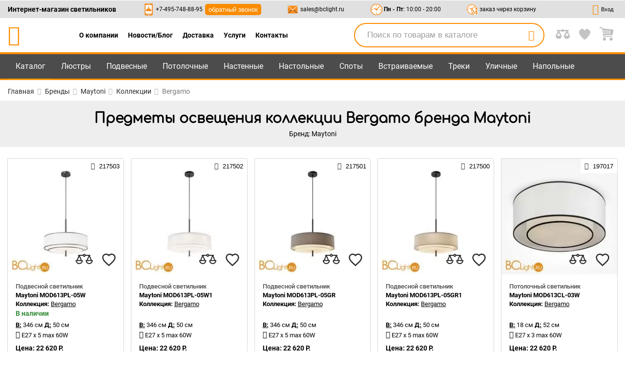

--- FILE ---
content_type: text/html; charset=utf-8
request_url: https://bclight.ru/brands/maytoni/collections/bergamo
body_size: 37772
content:
<!DOCTYPE html><html lang="ru"><head> <meta charset="UTF-8"> <meta name="google-site-verification" content="Jc5WxxltsvdhPsMwTJN8-7_CTzqS9uEOCPp-5Ktw3s8"> <meta name="viewport" content="width=device-width, initial-scale=1.0, maximum-scale=1.5, minimum-scale=1.0"> <title>Купить предметы освещения коллекции Bergamo бренда Maytoni в интернет-магазине BCLight.ru</title> <meta name="description" content="Предметы освещения коллекции Bergamo бренда Maytoni с доставкой по всей России от компании BCLight"> <link href="https://bclight.ru/assets2/icons/apple-touch-icon-57x57.png" rel="apple-touch-icon" sizes="57x57"> <link href="https://bclight.ru/assets2/icons/apple-touch-icon-60x60.png" rel="apple-touch-icon" sizes="60x60"> <link href="https://bclight.ru/assets2/icons/apple-touch-icon-72x72.png" rel="apple-touch-icon" sizes="72x72"> <link href="https://bclight.ru/assets2/icons/apple-touch-icon-76x76.png" rel="apple-touch-icon" sizes="76x76"> <link href="https://bclight.ru/assets2/icons/apple-touch-icon-114x114.png" rel="apple-touch-icon" sizes="114x114"> <link href="https://bclight.ru/assets2/icons/apple-touch-icon-120x120.png" rel="apple-touch-icon" sizes="120x120"> <link href="https://bclight.ru/assets2/icons/apple-touch-icon-144x144.png" rel="apple-touch-icon" sizes="144x144"> <link href="https://bclight.ru/assets2/icons/apple-touch-icon-152x152.png" rel="apple-touch-icon" sizes="152x152"> <link href="https://bclight.ru/assets2/icons/apple-touch-icon-180x180.png" rel="apple-touch-icon" sizes="180x180"> <link href="https://bclight.ru/assets2/icons/favicon-16x16.png" type="image/png" rel="icon" sizes="16x16"> <link href="https://bclight.ru/assets2/icons/favicon-32x32.png" type="image/png" rel="icon" sizes="32x32"> <link href="https://bclight.ru/assets2/icons/favicon-96x96.png" type="image/png" rel="icon" sizes="96x96"> <link href="https://bclight.ru/assets2/icons/android-chrome-192x192.png" type="image/png" rel="icon" sizes="192x192"> <link href="https://bclight.ru/assets2/icons/mstile-310x310.png" type="image/png" rel="icon" sizes="512x512"> <link href="https://bclight.ru/assets2/manifest.json" rel="manifest"> <link href="https://bclight.ru/assets2/icons/safari-pinned-tab.svg" rel="mask-icon" color="#e38b1b"> <link rel="search" type="application/opensearchdescription+xml" href="https://bclight.ru/assets2/content-search.xml" title="bclight"> <meta name="msapplication-TileColor" content="#08090c"> <meta name="msapplication-TileImage" content="https://bclight.ru/assets2/icons/mstile-144x144.png"> <meta name="msapplication-square70x70logo" content="https://bclight.ru/assets2/icons/mstile-70x70.png"> <meta name="msapplication-square150x150logo" content="https://bclight.ru/assets2/icons/mstile-150x150.png"> <meta name="msapplication-square310x310logo" content="https://bclight.ru/assets2/icons/mstile-310x310.png"> <meta name="msapplication-wide310x150logo" content="https://bclight.ru/assets2/icons/mstile-310x150.png"> <meta name="theme-color" content="#e38b1b"> <style> body.hidden { position: relative; overflow: hidden; } #loaderArea { position: fixed; width: 100%; height: 100vh; top: 0; left: 0; transition: .2s all ease } #beforeLoad { opacity: 0; visibility: hidden } #loaderArea svg { width: 170px; fill: #f3a13a; } .loader-container { position: relative; width: 300px; height: 300px; left: 50%; top: 50%; -webkit-transform: translate(-50%, -50%); transform: translate(-50%, -50%); display: flex; flex-direction: column; justify-content: center; align-items: center } .circle-pulse-multiple .loader { width: 25%; height: 25% } .circle-pulse-multiple .loader>div { position: absolute; width: 25%; height: 25%; border: 3px solid #f3a13a; border-radius: 50%; -webkit-animation: 1s infinite circlePulse; animation: 1s infinite circlePulse; -webkit-transform: translate(-50%, -50%); transform: translate(-50%, -50%) } .circle-pulse-multiple .loader .circle-2 { -webkit-animation-delay: -.8s; animation-delay: -.8s } .circle-pulse-multiple .loader .circle-3 { -webkit-animation-delay: -.6s; animation-delay: -.6s } @-webkit-keyframes circlePulse { 0% { -webkit-transform: scale(.1); transform: scale(.1) } 80% { opacity: .8 } 100% { -webkit-transform: scale(1); transform: scale(1); opacity: 0 } } @keyframes circlePulse { 0% { -webkit-transform: scale(.1); transform: scale(.1) } 80% { opacity: .8 } 100% { -webkit-transform: scale(1); transform: scale(1); opacity: 0 } } </style> <script id="mcjs"></script> <script type="text/javascript" language="javascript"> var _lh_params = { "popup": false }; lh_clid = "5c4585bfe694aa15ab987d29"; (function () { var lh = document.createElement('script'); lh.type = 'text/javascript'; lh.defer = true; lh.src = ('https:' == document.location.protocol ? 'https://' : 'http://') + 'track.leadhit.io/track.js?ver=' + Math.floor(Date.now() / 100000).toString(); var s = document.getElementsByTagName('script')[0]; s.parentNode.insertBefore(lh, s); })(); /* "PLEASE DO NOT MAKE ANY CHANGES IN THIS JS-CODE!"*/ </script> <link rel="stylesheet" href="https://bclight.ru/styles.2c836b1ee9e9129d1314.css"><style ng-transition="bclight">app-root .container-preloader{position:relative}app-root .preloader{position:fixed;height:100%;width:100%;z-index:100;top:0;background-color:rgba(250,250,250,.55);display:none;opacity:0}app-root .preloader.active{display:block;transition:all .5s ease}app-root .preloader.opacity{opacity:1}app-root main{position:relative;flex:1}app-root .main-page{min-height:100vh;display:flex;flex-direction:column}app-root main>*{display:block}app-root app-header{position:relative;z-index:2}#menu_sticky{background-color:#4c4c4c;position:sticky;border-bottom:4px solid #fb8c00;height:42px;top:0;z-index:2;margin-bottom:-163px;margin-top:122px}#menu_sticky .container{line-height:38px;height:100%;display:flex;align-items:center}#menu_sticky .right{display:flex;align-items:center}#menu_sticky .right>*{margin-left:8px;margin-right:8px;width:23px;height:23px}#menu_sticky .right>* img{width:100%}#menu_sticky .tab{color:#fff;font-size:1.15rem;margin-bottom:-4px}#menu_sticky .tab .block{padding-left:16px;padding-right:16px;border-bottom:4px solid #ff9800;cursor:pointer;display:block;text-decoration:none;color:#fff}#menu_sticky .tab .block.bf{color:#f0c05c;font-weight:600}#menu_sticky .tab.active{background-color:#383c3e;color:#fb8c00}#menu_sticky .tab.active .block.bf{background-color:rgba(88,54,115,.7)}#menu_sticky .flex-1{display:flex;justify-content:center;align-items:center;flex:1}#menu_sticky .flex-1 span{display:flex;align-items:center;margin-left:16px;margin-right:16px}@media (max-width:768px){#menu_sticky .right>*{margin-left:4px;margin-right:4px}#menu_sticky .tab .block{padding-left:8px;padding-right:8px}#menu_sticky .flex-1 span{margin-left:8px;margin-right:8px}}#menu_sticky .flex-1 a,#menu_sticky .flex-1 span{color:#fff}#menu_sticky .flex-1 a{text-decoration:none}#menu_sticky app-search{display:flex;align-items:center}#menu_sticky app-search .search{background-color:#fff;border-color:#fb8c00;height:26px;width:256px}#menu_sticky app-search input{font-size:1rem}.mat-badge-content{background-color:transparent;font-size:1rem!important;width:auto!important;top:-4px!important;color:#fff}</style><style ng-transition="bclight">app-menu-container{display:flex;position:absolute;top:calc(100% + 3px);z-index:4}app-menu-container nav{color:#fff}app-menu-container nav:not([hidden]){display:flex;align-items:flex-start}app-menu-container nav ul{background-color:#4c4c4c;list-style:none;padding:0;border:1px solid #fb8c00}app-menu-container nav li{line-height:1;display:flex}app-menu-container nav a{color:#fff;text-decoration:none}app-menu-container nav ul a{display:flex;align-items:center;height:40px;padding:1px 10px 1px 16px;width:100%}app-menu-container nav ul a img{width:28px;height:28px;margin-right:15px}app-menu-container nav ul a.active{background-color:#1c1c1c;border:1px solid #fb8c00;margin:0 -1px;width:calc(100% + 2px);padding:0 11px 0 16px;border-right-width:0}app-menu-container nav .app-menu{background-color:#1c1c1c;border:1px solid #fb8c00;border-left-width:0;line-height:1.2rem;max-width:750px;padding:16px 20px}app-menu-container nav .app-menu .header{white-space:nowrap;display:flex;align-items:center;justify-content:space-between;padding-top:8px;padding-bottom:8px}@media (max-width:768px){app-menu-container nav .app-menu{padding:8px 10px}app-menu-container nav .app-menu .header{padding-top:4px;padding-bottom:4px}}app-menu-container nav .app-menu .body{display:flex}app-menu-container nav .app-menu .links{padding:8px 16px}app-menu-container nav .app-menu .links a{padding-top:8px;padding-bottom:8px;display:block}@media (max-width:768px){app-menu-container nav .app-menu .links{padding:4px 8px}app-menu-container nav .app-menu .links a{padding-top:4px;padding-bottom:4px}}app-menu-container nav .app-menu .text{padding-top:20px;padding-bottom:0}@media (max-width:768px){app-menu-container nav .app-menu .text{padding-top:10px}}app-menu-container nav .app-menu .text .header{margin-bottom:10px}app-menu-container nav .app-menu .text a{color:#fb8c00}app-menu-container nav .app-menu .text .info{display:flex;font-size:1rem}app-menu-container nav .app-menu .text app-image{max-width:130px;margin-right:10px}</style><style ng-transition="bclight">app-search .search{display:flex;border-radius:20px;border:1px solid #2c2c2c;padding:0 50px 0 15px;position:relative;height:36px}app-search input{border:none;background-color:transparent;height:100%;font-size:1.2rem;width:100%}app-search input::-webkit-input-placeholder{color:#9e9e9e}app-search input::-moz-placeholder{color:#9e9e9e}app-search input:-ms-input-placeholder{color:#9e9e9e}app-search input::-ms-input-placeholder{color:#9e9e9e}app-search input::placeholder{color:#9e9e9e}app-search button{color:#9e9e9e;font-size:1.3rem;position:absolute!important;width:50px;height:100%;top:0;cursor:pointer;right:0}</style><style ng-transition="bclight">app-header .hidden{display:none}app-header .container{padding-left:16px;padding-right:16px;display:flex;justify-content:space-between;align-items:center}@media (max-width:768px){app-header .container{padding-left:8px;padding-right:8px}}app-header .grey-head{height:36px;background-color:#e0e0e0}app-header .grey-head .container{height:100%}app-header .nav-dop{display:flex;flex-wrap:wrap;justify-content:center;padding:0 50px}app-header .nav-dop .rel>a{padding:0 10px;text-decoration:none;max-width:50%;cursor:pointer}app-header .nav-dop .rel{position:relative}app-header .nav-dop ul{background-color:#4c4c4c;padding:16px;position:absolute;top:100%;min-width:100%;border:2px solid #fb8c00;z-index:1}@media (max-width:768px){app-header .nav-dop{display:none}app-header .nav-dop ul{padding:8px}}app-header .nav-dop ul li{display:flex;align-items:center}app-header .nav-dop ul a{text-decoration:none;font-size:1rem;color:#fff}app-header .nav-dop ul span{color:#fb8c00;margin-right:10px;font-size:2rem;line-height:2rem}app-header .left{width:100%}app-header .left .search{border-radius:40px;padding-left:25px;border:2px solid #fb8c00}app-header .left app-search .search{height:50px}app-header .left app-search button{color:#fb8c00;font-size:1.5rem}app-header .left,app-header .right{display:flex;align-items:center;justify-content:space-between}app-header .bci-bclogo{text-decoration:none;color:#fb8c00;font-size:3rem}@media (max-width:600px){app-header .bci-bclogo{font-size:2.5rem}}@media (max-width:425px){app-header .bci-bclogo{font-size:2rem}}app-header button.callback{background-color:#fb8c00;border-radius:5px;padding:2px 7px;color:#fff;margin-left:5px}app-header .clock,app-header .mail,app-header .phone{font-size:.85rem;display:flex;align-items:center}app-header .clock a,app-header .mail a,app-header .phone a{text-decoration:none}app-header .right>*{margin-left:8px;margin-right:8px}app-header .right>* img{max-width:29px}@media (max-width:950px){app-header .nav-dop{padding:0 20px}app-header .clock,app-header button.project{display:none}}@media (max-width:768px){app-header .right>*{margin-left:4px;margin-right:4px}app-header button.project{display:block}}@media (max-width:950px){app-header button.favourites{display:none}}@media (max-width:768px){app-header button.favourites{display:block}}app-header button{line-height:1.5;position:relative}app-header button .title{margin-left:5px}app-header button.icon-link.lk .icon{color:#fb8c00}app-header button.active .icon:before{background-color:#fff}app-header button.active .title:after{background-color:#e0e0e0;content:'';position:absolute;width:10px;height:10px;top:-3px;left:18px}app-header button.active .title:before{background-color:#e0e0e0;content:'';position:absolute;width:10px;height:10px;top:-3px;left:-4px}app-header app-search.laptop{margin:10px 15px;max-width:390px;flex:1;min-width:220px}@media (max-width:600px){app-header .clock,app-header .mail,app-header .phone,app-header app-search.laptop{display:none}app-header .icon-link{width:36px}app-header .icon-link span span{display:none}}app-header .mat-badge-content{color:#388e3c}app-header .icon-link{margin-left:8px;margin-right:8px;display:flex;align-items:center;font-size:.8rem}app-header .icon-link .icon{font-size:1.6rem}app-header #menu{background-color:#4c4c4c;border-top:4px solid #fb8c00}app-header #menu .container{line-height:50px}app-header #menu .container>div{position:relative;width:100%}app-header #menu--left{display:flex;flex-wrap:wrap;height:53px;float:left;overflow:hidden;margin-bottom:-3px}app-header #menu--left a{text-decoration:none}app-header #menu--left .burger .block{height:40px;line-height:40px}@media (min-width:769px){app-header #menu--left .burger{display:none}}app-header #menu--left .burger button{padding-left:32px;padding-right:32px;color:#fff;display:flex;align-items:center;font-size:1.8rem;height:40px}app-header #menu--left .burger button span{font-size:1.4rem;margin-left:10px}app-header #menu .tab{color:#fff;font-size:1.15rem}app-header #menu .tab .block{padding-left:16px;padding-right:16px;cursor:pointer;display:block;text-decoration:none;color:#fff}app-header #menu .tab .block.bf{color:#f0c05c;font-weight:600}app-header #menu .tab.active{background-color:#383c3e;color:#fb8c00}app-header #menu .tab.active .block.bf{background-color:rgba(88,54,115,.7)}app-header #menu .tab.active .block{border-bottom:3px solid #ff9800}@media (max-width:768px){app-header .icon-link{margin-left:4px;margin-right:4px}app-header #menu--left{height:40px}app-header #menu--left .burger button{padding-left:16px;padding-right:16px}app-header #menu .tab .block{padding-left:8px;padding-right:8px}app-header #menu .tab{display:none}}@media (max-width:950px){app-header #menu .tab{font-size:1.05rem}}app-header #menu--right{float:right}</style><style ng-transition="bclight">app-footer{color:#000;background-color:#fff;position:relative;margin-top:10px}app-footer .subscribe{background-color:#ffa000;padding-top:8px;padding-bottom:8px}app-footer .subscribe .container{display:flex;flex-wrap:wrap;justify-content:center}app-footer button.callback{background-color:#fb8c00;border-radius:5px;padding:5px 8px;color:#fff;margin-top:5px;font-size:14px}app-footer .sub-left{width:60%;display:flex;align-items:center;flex-wrap:wrap}app-footer .sub-left p{margin-left:4px;line-height:14px}@media (max-width:768px){app-footer .subscribe{padding-top:4px;padding-bottom:4px}app-footer .sub-left{width:100%;justify-content:center}app-footer .sub-left p{margin-left:2px}}@media (max-width:425px){app-footer .sub-left p{padding-top:16px;padding-bottom:16px}app-footer .sub-left span.h2{display:block;text-align:center}}@media (max-width:425px) and (max-width:768px){app-footer .sub-left p{padding-top:8px;padding-bottom:8px}}app-footer .sub-left span.h2{font-size:34px;line-height:34px;text-transform:uppercase}app-footer .sub-right{width:40%;display:flex}@media (max-width:768px){app-footer .sub-right{width:80%}}app-footer .sub-right input{height:35px;font-size:1.2rem;border:0}app-footer .sub-right input[type=email]{padding-left:16px;margin:0;background-color:#fff;width:65%}@media (max-width:600px){app-footer .sub-right{width:100%}app-footer .sub-right input[type=email]{width:60%}}app-footer .sub-right input[type=submit]{background:#1e1d1c;color:#fff;width:35%;cursor:pointer}@media (max-width:600px){app-footer .sub-right input[type=submit]{width:40%}}app-footer form{width:100%}app-footer p{margin:0}app-footer .head-map{font-weight:600;font-size:1.1rem}app-footer li{font-size:.9rem}app-footer li a{font-size:1rem}app-footer ul{list-style:none}app-footer .links ul{width:25%;padding:16px 8px 16px 0}@media (max-width:768px){app-footer .sub-right input[type=email]{padding-left:8px}app-footer .links ul{padding:8px 4px 8px 0;width:50%}}@media (max-width:425px){app-footer .links ul{width:100%}}app-footer .links{color:#333;display:flex;flex-wrap:wrap}app-footer #social{color:#ffecb3;background-color:#4c4c4c}app-footer #social span.h5{padding-top:8px;padding-bottom:8px;text-align:center;display:block}app-footer #social ul{display:flex;flex-wrap:wrap;justify-content:center;width:100%}app-footer #social svg{margin:4px;width:50px;height:50px}app-footer #social circle{stroke-width:16px;fill:transparent}app-footer #social .vk{stroke:#42a5f5;fill:#42a5f5}app-footer #social .fb{stroke:#8c9eff;fill:#8c9eff}app-footer #social .inst{stroke:#7e57c2;fill:#7e57c2}app-footer #social .ok{stroke:#ef6c00;fill:#ef6c00}app-footer #social .pint{stroke:#d32f2f;fill:#d32f2f}app-footer #social .houzz{stroke:#81c784;fill:#81c784}app-footer #social .houzz .white{fill:#fff}app-footer #social .houzz .black{fill:#000}app-footer #social p{padding-bottom:8px;text-align:center}@media (max-width:768px){app-footer #social span.h5{padding-top:4px;padding-bottom:4px}app-footer #social svg{margin:2px}app-footer #social p{padding-bottom:4px}}app-footer #social p a{color:#ffd54f}app-footer #social .cart-icons{display:flex;flex-wrap:wrap;justify-content:center}app-footer #social .cart-icons svg{max-width:150px;width:30%;margin:0 .5%;max-height:100px;height:100px}</style><style ng-transition="bclight">.mat-menu-panel{min-width:112px;max-width:280px;overflow:auto;-webkit-overflow-scrolling:touch;max-height:calc(100vh - 48px);border-radius:4px;outline:0;min-height:64px}.mat-menu-panel.ng-animating{pointer-events:none}@media (-ms-high-contrast:active){.mat-menu-panel{outline:solid 1px}}.mat-menu-content:not(:empty){padding-top:8px;padding-bottom:8px}.mat-menu-item{-webkit-user-select:none;-moz-user-select:none;-ms-user-select:none;user-select:none;cursor:pointer;outline:0;border:none;-webkit-tap-highlight-color:transparent;white-space:nowrap;overflow:hidden;text-overflow:ellipsis;display:block;line-height:48px;height:48px;padding:0 16px;text-align:left;text-decoration:none;max-width:100%;position:relative}.mat-menu-item::-moz-focus-inner{border:0}.mat-menu-item[disabled]{cursor:default}[dir=rtl] .mat-menu-item{text-align:right}.mat-menu-item .mat-icon{margin-right:16px;vertical-align:middle}.mat-menu-item .mat-icon svg{vertical-align:top}[dir=rtl] .mat-menu-item .mat-icon{margin-left:16px;margin-right:0}@media (-ms-high-contrast:active){.mat-menu-item-highlighted,.mat-menu-item.cdk-keyboard-focused,.mat-menu-item.cdk-program-focused{outline:dotted 1px}}.mat-menu-item-submenu-trigger{padding-right:32px}.mat-menu-item-submenu-trigger::after{width:0;height:0;border-style:solid;border-width:5px 0 5px 5px;border-color:transparent transparent transparent currentColor;content:'';display:inline-block;position:absolute;top:50%;right:16px;transform:translateY(-50%)}[dir=rtl] .mat-menu-item-submenu-trigger{padding-right:16px;padding-left:32px}[dir=rtl] .mat-menu-item-submenu-trigger::after{right:auto;left:16px;transform:rotateY(180deg) translateY(-50%)}button.mat-menu-item{width:100%}.mat-menu-item .mat-menu-ripple{top:0;left:0;right:0;bottom:0;position:absolute;pointer-events:none}</style><style ng-transition="bclight">app-collection section{background-color:#eee;padding:16px;margin-bottom:16px}app-collection .center{text-align:center}app-collection .text{padding-top:32px}@media (max-width:768px){app-collection section{padding:8px;margin-bottom:8px}app-collection .text{padding-top:16px}}</style><style ng-transition="bclight">app-breadcrumbs nav ol{padding-top:16px;padding-bottom:8px;display:flex;flex-wrap:wrap;list-style:none;padding-left:0}app-breadcrumbs a{color:#2c2c2c;text-decoration:none}app-breadcrumbs li.last{color:#757575}app-breadcrumbs nav:not(.mobile) ol>li:not(.last):after{content:"\e80b";color:rgba(148,148,148,.7);font-family:fontello,serif;margin:0 8px 0 6px}app-breadcrumbs .container.border{border-top:1px solid #aaa;border-bottom:1px solid #aaa;margin-bottom:16px}app-breadcrumbs .container.border nav{padding-top:24px;padding-bottom:24px}@media (max-width:768px){app-breadcrumbs nav ol{padding-top:8px;padding-bottom:4px}app-breadcrumbs .container.border nav{padding-top:12px;padding-bottom:12px}app-breadcrumbs .container.border{margin-bottom:8px}}app-breadcrumbs .mobile span{-webkit-transform:rotate(180deg);transform:rotate(180deg);display:inline-block}app-breadcrumbs .mobile span:not(.last):before{content:"\e80b";color:rgba(148,148,148,.7);font-family:fontello,serif;margin:0 6px 0 8px}</style><style ng-transition="bclight">app-products [app-item-card]{padding:8px;width:20%;float:left}@media (max-width:1150px){app-products [app-item-card]{width:25%}}@media (max-width:950px){app-products [app-item-card]{width:33.333%}}@media (max-width:600px){app-products [app-item-card]{width:50%}}app-products .products{overflow:hidden;margin-left:-8px;margin-right:-8px;margin-bottom:8px}@media (max-width:768px){app-products [app-item-card]{padding:4px}app-products .products{margin-left:-4px;margin-right:-4px;margin-bottom:4px}}</style><meta http-equiv="Last-Modified" content="Tue Jan 20 2026 14:48:49 GMT+0300 (GMT+03:00)"><link rel="canonical" href="https://bclight.ru/brands/maytoni/collections/bergamo"><meta property="og:description" content="Предметы освещения коллекции Bergamo бренда Maytoni с доставкой по всей России от компании BCLight"><meta property="og:title" content="Купить предметы освещения коллекции Bergamo бренда Maytoni в интернет-магазине BCLight.ru"><meta property="og:site_name" content="BCLight.ru"><meta property="og:locale" content="ru_RU"><meta property="og:url" content="https://bclight.ru/brands/maytoni/collections/bergamo"><meta property="og:type" content="collection"><meta property="og:image" content="https://bclight.ru/maytonibergamo/maytoni-bergamo.jpg"><style ng-transition="bclight">[app-item-card] .card{background-color:#fff;box-shadow:1px 0 0 0 #d6d6d6,0 1px 0 0 #d6d6d6,-1px -1px 0 0 #d6d6d6,1px 1px 0 0 #d6d6d6,-1px 0 0 0 #d6d6d6,0 -1px 0 0 #d6d6d6;position:relative;transition:box-shadow .25s;border-radius:2px;height:100%;text-align:left}[app-item-card] .in-stock{color:#388e3c;font-size:14px;height:20px;margin-bottom:5px;font-weight:600}[app-item-card] .attributes{margin:3px 0 -3px;overflow:hidden;text-overflow:ellipsis}[app-item-card] .attributes span{white-space:nowrap}[app-item-card] .attributes span b,[app-item-card] .attributes span.lamp{cursor:help}[app-item-card] .attributes span b{text-decoration:underline}[app-item-card] .card-content{font-size:.9rem;padding:16px 16px 8px}@media (max-width:768px){[app-item-card] .card-content{padding:8px 8px 4px}}[app-item-card] .footer{padding:0 4px 4px}[app-item-card] a{text-decoration:none;color:#000}[app-item-card] .image{position:relative}[app-item-card] a.block{display:block;padding-bottom:100%;position:relative}[app-item-card] a.block img{position:absolute;left:0;top:0;width:100%}[app-item-card] button.favourite{position:absolute;right:10px;bottom:10px;border:0;border-radius:5px;background-color:rgba(255,255,255,.21);width:40px;height:40px}[app-item-card] button.favourite svg{stroke:#2c2c2c;width:30px;fill:transparent;stroke-width:2px}[app-item-card] button.favourite.active svg{fill:#fb8c00;stroke:#e65100}[app-item-card] button.compare{position:absolute;right:60px;bottom:10px;border:0;border-radius:5px;background-color:rgba(255,255,255,.21);width:40px;height:40px}[app-item-card] button.compare svg{fill:#2c2c2c;width:35px;stroke-width:2px}[app-item-card] button.compare.active svg{fill:#fb8c00;stroke:#e65100}[app-item-card] .title-card{font-weight:600}[app-item-card] .title-card .collection-card a{text-decoration:underline;font-weight:500}[app-item-card] .category{font-weight:300;color:#4c4c4c}[app-item-card] .category,[app-item-card] .title-card{overflow:hidden;text-overflow:ellipsis;white-space:nowrap}[app-item-card] .category>.collection-card,[app-item-card] .category>a,[app-item-card] .title-card>.collection-card,[app-item-card] .title-card>a{display:inline-block;white-space:nowrap}[app-item-card] .absolute{position:absolute;top:0}[app-item-card] .absolute.promo-sale{left:0}[app-item-card] button.absolute{padding-left:8px;padding-right:8px;text-align:center;border:none;text-transform:uppercase;border-radius:2px;display:inline-block;height:30px;line-height:30px;font-weight:500}[app-item-card] button.absolute.copy-id{right:0;background-color:#fff;border-top-right-radius:0}[app-item-card] button.absolute.copy-id span{font-size:1rem;margin-right:5px;color:#2c2c2c}[app-item-card] button.absolute.sale{left:0;background-color:#ad1a1a;color:#fff;border-top-left-radius:0}[app-item-card] button.absolute.new{left:0;background-color:#1d6522;color:#fff;border-top-left-radius:0}[app-item-card] span.red-text{color:#f44336}[app-item-card] .price-block{font-weight:600;min-height:22px}[app-item-card] .price-block .red{color:#ad1a1a}[app-item-card] .price-block .old-price{text-decoration:line-through;font-weight:300;font-size:.85rem;height:50%;color:red}[app-item-card] .price-block .old-price span{color:#000}[app-item-card] .price-block .cart{padding-left:12px;padding-right:12px;line-height:22px}@media (max-width:768px){[app-item-card] .footer{padding:2px}[app-item-card] button.absolute{padding-left:4px;padding-right:4px}[app-item-card] .price-block .cart{padding-left:6px;padding-right:6px}}[app-item-card] .more .sale,[app-item-card] .price-block .sale{color:#2e7d32;padding-left:12px;padding-right:12px;font-weight:600}[app-item-card] .more{display:flex;justify-content:space-between;align-items:center}@media (max-width:425px){[app-item-card] .more,[app-item-card] .price-block{width:100%}[app-item-card] .more{flex-direction:column;min-height:51px}}[app-item-card] .more a{text-decoration:underline;font-size:.9rem}@media (max-width:768px){[app-item-card] .more .sale,[app-item-card] .price-block .sale{padding-left:6px;padding-right:6px}[app-item-card] .more a{font-size:.85rem}}@media (max-width:600px){[app-item-card] .more a{font-size:1rem}}[app-item-card] .more .buy-button-cart{display:flex;justify-content:center;align-items:center;background-color:#fb8c00;color:#fff;width:90px;height:30px;font-size:1.2rem;border-radius:3px;text-shadow:1px 1px 1px rgba(0,0,0,.72)}@media (max-width:425px){[app-item-card] .more .buy-button-cart{width:100%}}[app-item-card] .more .more-button-cart{background-color:#757575;color:#fff;line-height:2rem;text-align:center;width:110px;height:30px;font-size:1.1rem;border-radius:3px;text-shadow:1px 1px 1px rgba(0,0,0,.72);text-decoration:none}@media (max-width:425px){[app-item-card] .more .more-button-cart{width:100%}}[app-item-card] .bci-lamp{font-size:15px;margin-right:3px}[app-item-card] .cart{display:flex;align-items:stretch}[app-item-card] .cart>div{display:flex;flex-direction:column}[app-item-card] .cart button{margin-left:4px;margin-right:4px;font-size:2rem;background-color:transparent;border:0;cursor:pointer;width:40px;height:40px;border-radius:5px;text-align:center}@media (max-width:768px){[app-item-card] .cart button{margin-left:2px;margin-right:2px}}</style></head> <body class="hidden"> <div id="loaderArea"> <div class="loader-container circle-pulse-multiple"> <div class="loader"> <div class="circle-1" style="background-color: #f3a13a33"></div> <div class="circle-2" style="background-color: #f3a13a77"></div> <div class="circle-3" style="background-color: #f3a13a99"></div> </div> <div><br> <svg class="svg-logo" x="0px" y="0px" viewBox="0 0 3470.6 1072" xml:space="preserve"> <g> <g> <path d="M39.2,38.7c0-3.5,2.8-6.3,6.3-6.3h153.1c64.1,0,113.4,7.6,147.9,22.8c34.4,15.2,61.7,38.6,81.6,70.1 c20,31.5,30,66.5,30,105c0,35.9-8.7,68.6-26.3,98.1c-15.5,26.1-37.3,47.7-65.6,65.1c-4.4,2.7-3.7,9.4,1.2,11.2 c35.9,13.3,63.9,28.5,84.2,45.8c22.7,19.2,40.3,42.5,52.9,69.8c12.6,27.3,18.9,56.9,18.9,88.8c0,64.9-23.7,119.7-71.2,164.6 c-47.5,44.9-111.1,67.3-191,67.3H45.5c-3.5,0-6.3-2.8-6.3-6.3V38.7z M118.4,117.9v246.4c0,3.5,2.8,6.3,6.3,6.3h40 c56.2,0,97.5-5.2,124-15.7c26.4-10.4,47.4-26.9,62.8-49.5c15.4-22.5,23.1-47.6,23.1-75c0-37-13-66.1-38.8-87.1 c-25.9-21.1-67.1-31.6-123.7-31.6h-87.4C121.2,111.6,118.4,114.4,118.4,117.9 M118.4,458.2v297.5c0,3.5,2.8,6.3,6.3,6.3h93.9 c59.1,0,102.4-5.8,130-17.3c27.5-11.6,49.7-29.6,66.4-54.2c16.7-24.5,25.1-51.1,25.1-79.7c0-35.9-11.7-67.3-35.2-94 c-23.5-26.7-55.8-45.1-96.9-55c-27.5-6.6-75.5-9.9-143.8-9.9h-39.4C121.2,451.9,118.4,454.7,118.4,458.2"> </path> <path class="logo-svg" d="M1319.1,186.3l-54,41.4c-2.7,2.1-6.6,1.6-8.7-1.1c-34.4-43.4-75.4-76.5-122.9-99.3 c-49.3-23.6-103.4-35.4-162.4-35.4c-64.5,0-124.2,15.5-179.2,46.4c-55,31-97.6,72.6-127.8,124.8c-30.2,52.2-45.4,110.9-45.4,176.2 c0,98.6,33.8,180.8,101.4,246.8C787.8,752,873.1,785,976,785c111.3,0,204.8-42.9,280.4-128.6c2.2-2.5,5.9-2.9,8.5-0.9l54,40.9 c2.8,2.1,3.3,6.2,1.1,8.9c-39.6,48.9-88.6,86.9-146.9,114c-60.3,28-127.6,42.1-202,42.1c-141.5,0-253.1-47.1-334.8-141.3 c-68.5-79.5-102.8-175.5-102.8-288c0-118.4,41.5-218,124.5-298.8C741,52.5,845,12.1,970,12.1c75.5,0,143.7,14.9,204.5,44.8 c59,28.9,107.6,69.2,145.9,120.6C1322.4,180.3,1321.8,184.2,1319.1,186.3"> </path> <path class="logo-svg" d="M1356.5,224.3h49.1c3.5,0,6.3,2.8,6.3,6.3v544.7c0,3.5,2.8,6.3,6.3,6.3h224.8c3.5,0,6.3,2.8,6.3,6.3v47 c0,3.5-2.8,6.3-6.3,6.3h-286.4c-3.5,0-6.3-2.8-6.3-6.3V230.6C1350.3,227.1,1353.1,224.3,1356.5,224.3"> </path> <path class="logo-svg" d="M1681.3,383.1c9.5,0,17.6,3.4,24.3,10.1c6.7,6.8,10.1,14.9,10.1,24.4c0,9.4-3.4,17.4-10.1,24.2 c-6.7,6.8-14.8,10.1-24.3,10.1c-9.3,0-17.3-3.4-24-10.1c-6.7-6.7-10.1-14.8-10.1-24.2c0-9.5,3.4-17.7,10.1-24.4 C1663.9,386.5,1672,383.1,1681.3,383.1 M1666.8,516.7h29.2c3.5,0,6.3,2.8,6.3,6.3v311.9c0,3.5-2.8,6.3-6.3,6.3h-29.2 c-3.5,0-6.3-2.8-6.3-6.3V523C1660.6,519.5,1663.4,516.7,1666.8,516.7"> </path> <path class="logo-svg" d="M2033.2,516.7h29.2c3.5,0,6.3,2.8,6.3,6.3v252.2c0,45.5-4,78.8-11.9,99.9c-10.9,29.8-29.9,52.8-56.9,68.9 c-27,16.1-59.5,24.1-97.5,24.1c-27.8,0-52.8-3.9-75-11.8c-22.2-7.9-40.2-18.5-54.1-31.7c-12.2-11.6-23.6-28-34.1-49.1 c-2.1-4.2,1-9.1,5.6-9.1h31.8c2.2,0,4.2,1.2,5.4,3.1c12.1,19.9,27.4,34.8,45.9,44.6c19.5,10.3,43.7,15.5,72.5,15.5 c28.5,0,52.5-5.3,72.1-15.9c19.6-10.6,33.6-23.9,41.9-40c8.4-16,12.5-41.9,12.5-77.7c0-5.6-6.8-8.4-10.7-4.4 c-13.5,14-29.1,25.2-46.9,33.5c-22.7,10.6-46.8,16-72.2,16c-29.9,0-57.9-7.4-84.2-22.2c-26.3-14.8-46.5-34.7-60.9-59.8 c-14.3-25-21.5-52.6-21.5-82.6c0-30,7.5-58,22.4-83.9c14.9-25.9,35.6-46.5,61.9-61.6c26.4-15.1,54.2-22.7,83.4-22.7 c24.3,0,46.9,5,67.9,15.1c17.1,8.2,33.8,20.7,49.9,37.6c3.9,4.1,10.8,1.4,10.8-4.3V523C2026.9,519.5,2029.7,516.7,2033.2,516.7 M1903.7,548.6c-23.7,0-45.6,5.7-65.9,17.1c-20.3,11.4-36.2,27.2-47.7,47.4c-11.5,20.2-17.3,42-17.3,65.4 c0,35.6,11.9,65,35.8,88.3c23.9,23.3,54.7,34.9,92.7,34.9c38.4,0,69.2-11.5,92.6-34.6c23.3-23.1,35-53.4,35-90.9 c0-24.5-5.4-46.3-16.1-65.4c-10.7-19.2-25.9-34.3-45.6-45.5C1947.6,554.2,1926.4,548.6,1903.7,548.6"> </path> <path class="logo-svg" d="M2108.5,391.5h29.2c3.5,0,6.3,2.8,6.3,6.3v159.5c0,5.8,7.2,8.4,11,4.1c13.9-15.6,28.8-27.8,44.7-36.5 c20.3-11,42.2-16.5,65.9-16.5c24.2,0,45.8,6.2,64.6,18.5c18.8,12.3,32.6,28.9,41.6,49.6c8.9,20.8,13.4,53.3,13.4,97.6v160.7 c0,3.5-2.8,6.3-6.3,6.3h-29.2c-3.5,0-6.3-2.8-6.3-6.3V686.3c0-37.4-1.5-62.3-4.5-74.8c-5.2-21.5-14.6-37.6-28.2-48.4 c-13.6-10.8-31.5-16.3-53.5-16.3c-25.2,0-47.8,8.4-67.8,25c-20,16.7-33.1,37.4-39.5,62c-4,15.9-6,45.3-6,88.3v112.7 c0,3.5-2.8,6.3-6.3,6.3h-29.2c-3.5,0-6.3-2.8-6.3-6.3V397.7C2102.3,394.3,2105.1,391.5,2108.5,391.5"> </path> <path class="logo-svg" d="M2475.5,396.2h29.2c3.5,0,6.3,2.8,6.3,6.3v107.9c0,3.5,2.8,6.3,6.3,6.3h53.6c3.5,0,6.3,2.8,6.3,6.3v23.5c0,3.5-2.8,6.3-6.3,6.3h-53.6c-3.5,0-6.3,2.8-6.3,6.3v275.8c0,3.5-2.8,6.3-6.3,6.3h-29.2c-3.5,0-6.3-2.8-6.3-6.3V559 c0-3.5-2.8-6.3-6.3-6.3h-44.4c-3.5,0-6.3-2.8-6.3-6.3V523c0-3.5,2.8-6.3,6.3-6.3h44.4c3.5,0,6.3-2.8,6.3-6.3V402.5 C2469.2,399.1,2472,396.2,2475.5,396.2"> </path> <path class="logo-svg" d="M2951.4,596.4c0-43.2-31.3-62-76.9-62.5c-8.9,0-16.8,0.4-23.4,0.9c-11,1-19.3,10.2-19.3,21.2v82.6 c0,11.8,9.5,21.3,21.3,21.3h22.9C2922.1,659.9,2951.4,634.6,2951.4,596.4z"> </path> <path class="logo-svg" d="M3009.2,206.3c-236.2,0-427.6,191.5-427.6,427.6s191.4,427.6,427.6,427.6c236.2,0,427.6-191.5,427.6-427.6 S3245.4,206.3,3009.2,206.3z M2728.6,810.7c-0.6,5-2.5,9.8-5.5,13.8c-8.5,11.5-19.8,16.2-33.9,14.2c-4.9-0.7-9.5-2.7-13.4-5.7 c-9.5-7.4-14.2-16.6-14.2-27.8c0-9.5,3.3-17.5,9.9-24.1c7.9-7.9,17.8-11.1,29.6-9.5c4.7,0.6,9.3,2.4,13.1,5.3 C2725.5,785.2,2730.3,796.5,2728.6,810.7z M2976.3,837.5c-9.3,0-17.5-6.1-20.3-14.9c-4.6-14.4-10.1-36.6-16.5-64.9 c-9.9-46.1-27.8-63.5-67-65h-19.4c-11.7,0-21.3,9.5-21.3,21.3v102.3c0,11.8-9.5,21.3-21.3,21.3h-0.6c-11.8,0-21.3-9.5-21.3-21.3 V525.6c0-10.7,8-19.7,18.7-21.1c19.3-2.5,42.1-3.9,64.2-3.9c46.1,0,75.9,8.4,96.7,27.3c16.9,14.9,26.3,37.7,26.3,63.5 c0,44.2-27.8,73.4-63,85.3v1.5c25.8,8.9,41.2,32.7,49.1,67.5c6.2,26.5,11.4,48.3,16.1,64.6 C3000.6,823.9,2990.5,837.5,2976.3,837.5z M3301.7,698.1c0,102.7-54.1,144.9-126.5,144.9c-68.5,0-120.1-39.2-120.1-142.9V524.9 c0-12.1,9.8-21.8,21.8-21.8s21.8,9.8,21.8,21.8V701c0,74.9,33.2,106.7,77.9,106.7c49.6,0,81.4-32.7,81.4-106.7V524.9 c0-12.1,9.8-21.8,21.8-21.8s21.8,9.8,21.8,21.8V698.1z"> </path> </g> </g> </svg> </div> </div> </div> <div id="beforeLoad"> <app-root ng-version="8.0.0"><div class="container-preloader main-page"><div id="menu_sticky"><div class="container"><div class="tab"><div class="block">Каталог</div><app-menu-container><nav hidden=""><ul><!----><li class="ng-star-inserted"><a href="/catalog/lustri" class=""><img src="/assets/img/icons/lustri.png">Люстры</a></li><li class="ng-star-inserted"><a href="/catalog/podvesnie-svetilniki" class=""><img src="/assets/img/icons/podvesnie.png">Подвесные светильники</a></li><li class="ng-star-inserted"><a href="/catalog/potolochnie-svetilniki" class=""><img src="/assets/img/icons/potolochnie.png">Потолочные светильники</a></li><li class="ng-star-inserted"><a href="/catalog/bra_nastennie-svetilniki" class=""><img src="/assets/img/icons/bra.png">Бра и настенные светильники</a></li><li class="ng-star-inserted"><a href="/catalog/nastolnie-lampi_nastolnie-svetilniki" class=""><img src="/assets/img/icons/nastol-lamp.png">Настольные лампы</a></li><li class="ng-star-inserted"><a href="/catalog/napolnie-svetilniki_torsheri" class=""><img src="/assets/img/icons/torsheri.png">Торшеры и напольные светильники</a></li><li class="ng-star-inserted"><a href="/catalog/spoti" class=""><img src="/assets/img/icons/spoti.png">Точечные светильники (споты)</a></li><li class="ng-star-inserted"><a href="/catalog/vstraivaemie-svetilniki" class=""><img src="/assets/img/icons/vstroiki.png">Встраиваемые светильники</a></li><li class="ng-star-inserted"><a href="/catalog/track-lights" class=""><img src="/assets/img/icons/track.png">Трековые светильники и системы</a></li><li class="ng-star-inserted"><a href="/catalog/sadovo-parkovie-fonari_ulichnie-nastennie-svetilniki_ulichnie-podvesnie-svetilniki_ulichnie-potolochnie-svetilniki" class=""><img src="/assets/img/icons/fontar.png">Уличные светильники</a></li><li class="ng-star-inserted"><a href="/catalog/svetodiodnie-lenti" class=""><img src="/assets/img/icons/lenta.png">Светодиодная лента</a></li><li class="ng-star-inserted"><a href="/catalog/rozetki_viklyuchateli" class=""><img src="/assets/img/icons/rozetki-v2.png">Розетки и выключатели</a></li><li class="ng-star-inserted"><a href="/catalog/lamps" class=""><img src="/assets/img/icons/lamp.png">Лампы</a></li><li class="ng-star-inserted"><a href="/catalog/zapchasty" class=""><img src="/assets/img/icons/access.png">Аксессуары</a></li><li class="ng-star-inserted"><a href="/catalog/girlyandi" class=""><img src="/assets/img/icons/girlyandi.png">Гирлянды</a></li><li class="ng-star-inserted"><a href="/brands" class=""><img src="/assets/img/icons/brands-icn.png">Бренды</a></li></ul><!----><div class="app-menu ng-star-inserted" hidden=""><div class="header"><span>Люстры</span>&nbsp;&nbsp;<a href="/catalog/lustri">Показать все люстры</a></div><hr><div class="body"><!----><div class="links ng-star-inserted"><!----><div class="link ng-star-inserted"><a href="/catalog/lustri/podvesnie">Подвесные люстры</a></div><div class="link ng-star-inserted"><a href="/catalog/lustri/potolochnie">Потолочные люстры</a></div><div class="link ng-star-inserted"><a href="/catalog/lustri/pauk">Люстры-пауки</a></div><div class="link ng-star-inserted"><a href="/catalog/lustri/loft">Люстры лофт</a></div><div class="link ng-star-inserted"><a href="/catalog/lustri/skandinavskij">Скандинавский стиль</a></div><div class="link ng-star-inserted"><a href="/catalog/lustri/led">Светодиодные (LED)</a></div><div class="link ng-star-inserted"><a href="/catalog/lustri/s-pultom">С пультом Д/У</a></div></div><div class="links ng-star-inserted"><!----><div class="link ng-star-inserted"><a href="/catalog/lustri/s-plafonami">С плафонами</a></div><div class="link ng-star-inserted"><a href="/catalog/lustri/s-abajurom">С абажуром</a></div><div class="link ng-star-inserted"><a href="/catalog/lustri/kreplenie-kryuk">На крюке</a></div><div class="link ng-star-inserted"><a href="/catalog/lustri/sposob_krepleniya-shtanga-noga">Люстры на штанге</a></div><div class="link ng-star-inserted"><a href="/catalog/lustri/italiya">Люстры из Италии</a></div><div class="link ng-star-inserted"><a href="/catalog/lustri/hrustal">хрустальные люстры</a></div></div><div class="links ng-star-inserted"><!----><div class="link ng-star-inserted"><a href="/catalog/lustri/sovremennyj">Современные люстры</a></div><div class="link ng-star-inserted"><a href="/catalog/lustri/klassika">Классические люстры</a></div><div class="link ng-star-inserted"><a href="/catalog/lustri/provans">В стиле прованс</a></div><div class="link ng-star-inserted"><a href="/catalog/lustri/zolotoy">Золотые люстры</a></div><div class="link ng-star-inserted"><a href="/catalog/lustri/cherniy">Черные люстры</a></div><div class="link ng-star-inserted"><a href="/catalog/lustri/beliy">Белые люстры</a></div><div class="link ng-star-inserted"><a href="/catalog/lustri/antichnaya-bronza_bronza">Бронзовые</a></div><div class="link ng-star-inserted"><a href="/catalog/lustri/sale">Распродажа люстр</a></div></div></div></div><div class="app-menu ng-star-inserted" hidden=""><div class="header"><span>Подвесные светильники</span>&nbsp;&nbsp;<a href="/catalog/podvesnie-svetilniki">Показать все подвесы</a></div><hr><div class="body"><!----><div class="links ng-star-inserted"><!----><div class="link ng-star-inserted"><a href="/catalog/podvesnie-svetilniki/led">Светодиодные (LED) </a></div><div class="link ng-star-inserted"><a href="/catalog/podvesnie-svetilniki/na-kuhnu">Подвесы для кухни</a></div><div class="link ng-star-inserted"><a href="/catalog/ulichnie-podvesnie-svetilniki">Уличные</a></div><div class="link ng-star-inserted"><a href="/catalog/podvesnie-svetilniki/v-ofis">Для офиса</a></div><div class="link ng-star-inserted"><a href="/catalog/podvesnie-svetilniki/barnaya-stoika">Барная стойка</a></div><div class="link ng-star-inserted"><a href="/catalog/podvesnie-svetilniki/hrustal">Хрустальные</a></div></div><div class="links ng-star-inserted"><!----><div class="link ng-star-inserted"><a href="/catalog/podvesnie-svetilniki/loft">В стиле лофт</a></div><div class="link ng-star-inserted"><a href="/catalog/podvesnie-svetilniki/sovremennyj">Современные</a></div><div class="link ng-star-inserted"><a href="/catalog/podvesnie-svetilniki/sposob_krepleniya-provod-tros">На тросах</a></div><div class="link ng-star-inserted"><a href="/catalog/podvesnie-svetilniki/beliy">Белые</a></div><div class="link ng-star-inserted"><a href="/catalog/podvesnie-svetilniki/cherniy">Черные</a></div><div class="link ng-star-inserted"><a href="/catalog/podvesnie-svetilniki/italiya">Итальянские</a></div></div><div class="links ng-star-inserted"><!----><div class="link ng-star-inserted"><a href="/catalog/podvesnie-svetilniki/forma_podvesov-shar">Шары</a></div><div class="link ng-star-inserted"><a href="/catalog/podvesnie-svetilniki/forma_podvesov-disk--krug">Круглые</a></div><div class="link ng-star-inserted"><a href="/catalog/podvesnie-svetilniki/forma_podvesov-pryamougolnik/tip_kreplenya-lineyka">Линейные</a></div><div class="link ng-star-inserted"><a href="/catalog/podvesnie-svetilniki/forma_podvesov-kub--kvadrat">Квадратные</a></div><div class="link ng-star-inserted"><a href="/catalog/podvesnie-svetilniki/forma_podvesov-polusfera">Купольные</a></div><div class="link ng-star-inserted"><a href="/catalog/podvesnie-svetilniki/forma_podvesov-kolco">подвесы-кольца</a></div><div class="link ng-star-inserted"><a href="/catalog/podvesnie-svetilniki/forma_podvesov-trubka">подвесы-трубки</a></div></div></div></div><div class="app-menu ng-star-inserted" hidden=""><div class="header"><span>Потолочные светильники</span>&nbsp;&nbsp;<a href="/catalog/potolochnie-svetilniki">Показать все потолочные светильники</a></div><hr><div class="body"><!----><div class="links ng-star-inserted"><!----><div class="link ng-star-inserted"><a href="/catalog/potolochnie-svetilniki/led">Светодиодные (LED)</a></div><div class="link ng-star-inserted"><a href="/catalog/potolochnie-svetilniki/na-kuhnu">Для кухни</a></div><div class="link ng-star-inserted"><a href="/catalog/potolochnie-svetilniki/v-vannuu">В ванную комнату </a></div><div class="link ng-star-inserted"><a href="/catalog/potolochnie-svetilniki/v-ofis">Офисные </a></div><div class="link ng-star-inserted"><a href="/catalog/potolochnie-svetilniki/v-prihojuu">Прихожая</a></div><div class="link ng-star-inserted"><a href="/catalog/potolochnie-svetilniki/v-koridor">Коридор</a></div><div class="link ng-star-inserted"><a href="/catalog/ulichnie-potolochnie-svetilniki">Уличные</a></div><div class="link ng-star-inserted"><a href="/catalog/potolochnie-svetilniki/v-detskuu">Детские</a></div></div><div class="links ng-star-inserted"><!----><div class="link ng-star-inserted"><a href="/catalog/potolochnie-svetilniki/sovremennyj">Современные</a></div><div class="link ng-star-inserted"><a href="/catalog/potolochnie-svetilniki/loft">В стиле лофт</a></div><div class="link ng-star-inserted"><a href="/catalog/potolochnie-svetilniki/hi-tech">Хай тек</a></div><div class="link ng-star-inserted"><a href="/catalog/potolochnie-svetilniki/tiffani">Тиффани</a></div><div class="link ng-star-inserted"><a href="/catalog/potolochnie-svetilniki/hrustal">Хрустальные</a></div><div class="link ng-star-inserted"><a href="/catalog/potolochnie-svetilniki/italiya">Итальянские</a></div></div><div class="links ng-star-inserted"><!----><div class="link ng-star-inserted"><a href="/catalog/potolochnie-svetilniki/forma_potolok-kvadrat--kub">Квадратные</a></div><div class="link ng-star-inserted"><a href="/catalog/potolochnie-svetilniki/forma_potolok-krug--cilindr">Круглые</a></div><div class="link ng-star-inserted"><a href="/catalog/potolochnie-svetilniki/forma_potolok-pryamougolnik">Прямоугольные</a></div><div class="link ng-star-inserted"><a href="/catalog/potolochnie-svetilniki/sale">Распродажа потолочных</a></div></div></div></div><div class="app-menu ng-star-inserted" hidden=""><div class="header"><span>Бра и настенные светильники</span>&nbsp;&nbsp;<a href="/catalog/bra_nastennie-svetilniki">Показать все бра и настенные светильники</a></div><hr><div class="body"><!----><div class="links ng-star-inserted"><!----><div class="link ng-star-inserted"><a href="/catalog/bra">Бра</a></div><div class="link ng-star-inserted"><a href="/catalog/bra/s-abajurom">бра с абажуром</a></div><div class="link ng-star-inserted"><a href="/catalog/bra/s-plafonami">бра с плафоном</a></div><div class="link ng-star-inserted"><a href="/catalog/bra/led">светодиодные бра</a></div><div class="link ng-star-inserted"><a href="/catalog/bra/loft">бра настенные лофт</a></div><div class="link ng-star-inserted"><a href="/catalog/bra/provans">Бра в стиле прованс</a></div><div class="link ng-star-inserted"><a href="/catalog/bra/sovremennyj">современные бра</a></div><div class="link ng-star-inserted"><a href="/catalog/bra/hrustal">хрустальные бра</a></div><div class="link ng-star-inserted"><a href="/catalog/bra/kovka">кованые бра</a></div></div><div class="links ng-star-inserted"><!----><div class="link ng-star-inserted"><a href="/catalog/bra/v-spalnu">бра в спальню</a></div><div class="link ng-star-inserted"><a href="/catalog/bra_nastennie-svetilniki/v-vannuu">бра и настенные для ванной</a></div><div class="link ng-star-inserted"><a href="/catalog/bra/v-detskuu">детские бра</a></div><div class="link ng-star-inserted"><a href="/catalog/bra/vikluchatel-na-korpuse">с выключателем на корпусе</a></div><div class="link ng-star-inserted"><a href="/catalog/bra/rojki-do-1">однорожковые бра</a></div><div class="link ng-star-inserted"><a href="/catalog/bra/rojki-ot-2_do-2">двухрожковые бра</a></div><div class="link ng-star-inserted"><a href="/catalog/bra/rojki-ot-3_do-3">трехрожковые бра</a></div><div class="link ng-star-inserted"><a href="/catalog/bra_nastennie-svetilniki/lampa-dlya-chteniya">с лампой для чтения</a></div></div><div class="links ng-star-inserted"><!----><div class="link ng-star-inserted"><a href="/catalog/nastennie-svetilniki">Настенные светильники</a></div><div class="link ng-star-inserted"><a href="/catalog/nastennie-svetilniki/vikluchatel-na-korpuse_na-nitke_na-provode">настенные с выключателем</a></div><div class="link ng-star-inserted"><a href="/catalog/nastennie-svetilniki/dekorativnyj">декоративное освещение стен</a></div><div class="link ng-star-inserted"><a href="/catalog/podsvetki-dlya-kartin">Подсветки для картин и зеркал</a></div><div class="link ng-star-inserted"><a href="/catalog/bra_nastennie-svetilniki/dlya-chteniya">бра для чтения</a></div><div class="link ng-star-inserted"><a href="/catalog/bra_nastennie-svetilniki/sale">Распродажа бра и настенных</a></div></div></div></div><div class="app-menu ng-star-inserted" hidden=""><div class="header"><span>Настольные лампы</span>&nbsp;&nbsp;<a href="/catalog/nastolnie-lampi_nastolnie-svetilniki">Показать все настольные лампы</a></div><hr><div class="body"><!----><div class="links ng-star-inserted"><!----><div class="link ng-star-inserted"><a href="/catalog/nastolnie-lampi">Настольные лампы</a></div><div class="link ng-star-inserted"><a href="/catalog/nastolnie-lampi/s-abajurom">с абажуром</a></div><div class="link ng-star-inserted"><a href="/catalog/nastolnie-lampi/s-plafonami">с плафоном</a></div><div class="link ng-star-inserted"><a href="/catalog/nastolnie-lampi/led">светодиодные</a></div><div class="link ng-star-inserted"><a href="/catalog/nastolnie-lampi/kreplenie-vintovoe-kreplenie">с креплением на струбцине</a></div><div class="link ng-star-inserted"><a href="/catalog/nastolnie-lampi/kreplenie-prischepka">на прищепке</a></div><div class="link ng-star-inserted"><a href="/catalog/nastolnie-lampi/dekorativnyj">декоративные</a></div></div><div class="links ng-star-inserted"><!----><div class="link ng-star-inserted"><a href="/catalog/nastolnie-lampi/tiffani">тиффани</a></div><div class="link ng-star-inserted"><a href="/catalog/nastolnie-lampi/provans">в стиле прованс</a></div><div class="link ng-star-inserted"><a href="/catalog/nastolnie-lampi/hrustal">хрустальные</a></div><div class="link ng-star-inserted"><a href="/catalog/nastolnie-lampi/italiya">итальянские</a></div><div class="link ng-star-inserted"><a href="/catalog/nastolnie-lampi/loft">в стиле лофт</a></div><div class="link ng-star-inserted"><a href="/catalog/nastolnie-lampi/sovremennyj">современный стиль</a></div><div class="link ng-star-inserted"><a href="/catalog/nastolnie-lampi/klassika">классика</a></div></div><div class="links ng-star-inserted"><!----><div class="link ng-star-inserted"><a href="/catalog/nastolnie-svetilniki">Настольные светильники</a></div><div class="link ng-star-inserted"><a href="/catalog/nastolnie-lampi_nastolnie-svetilniki/sale">Распродажа настольных ламп и светильников</a></div><div class="link ng-star-inserted"><a href="/catalog/nastolnie-lampi/v-spalnu">в спальню</a></div><div class="link ng-star-inserted"><a href="/catalog/nastolnie-lampi/v-ofis">офисные</a></div><div class="link ng-star-inserted"><a href="/catalog/nastolnie-lampi/prikrovatnie">прикроватные</a></div></div></div></div><div class="app-menu ng-star-inserted" hidden=""><div class="header"><span>Торшеры и напольные светильники</span>&nbsp;&nbsp;<a href="/catalog/napolnie-svetilniki_torsheri">Показать все напольные торшеры</a></div><hr><div class="body"><!----><div class="links ng-star-inserted"><!----><div class="link ng-star-inserted"><a href="/catalog/torsheri">торшеры</a></div><div class="link ng-star-inserted"><a href="/catalog/torsheri/trenoga">торшеры-треноги</a></div><div class="link ng-star-inserted"><a href="/catalog/torsheri/led">светодиодные торшеры</a></div><div class="link ng-star-inserted"><a href="/catalog/torsheri/s-abajurom">с абажуром</a></div><div class="link ng-star-inserted"><a href="/catalog/torsheri/s-plafonami">с плафоном</a></div><div class="link ng-star-inserted"><a href="/catalog/torsheri/so-stolikom">со столиком</a></div><div class="link ng-star-inserted"><a href="/catalog/torsheri/udochka">торшеры-удочки</a></div><div class="link ng-star-inserted"><a href="/catalog/torsheri/izognutiy">изогнутые торшеры</a></div></div><div class="links ng-star-inserted"><!----><div class="link ng-star-inserted"><a href="/catalog/torsheri/loft">в стиле лофт</a></div><div class="link ng-star-inserted"><a href="/catalog/torsheri/provans">в стиле прованс</a></div><div class="link ng-star-inserted"><a href="/catalog/torsheri/cherniy">черные торшеры</a></div><div class="link ng-star-inserted"><a href="/catalog/torsheri/beliy">белые торшеры</a></div><div class="link ng-star-inserted"><a href="/catalog/torsheri/s-polkami">с полками</a></div><div class="link ng-star-inserted"><a href="/catalog/torsheri/dlya-chteniya">для чтения</a></div></div><div class="links ng-star-inserted"><!----><div class="link ng-star-inserted"><a href="/catalog/napolnie-svetilniki">напольные светильники</a></div><div class="link ng-star-inserted"><a href="/catalog/torsheri/klassika">классические торшеры</a></div><div class="link ng-star-inserted"><a href="/catalog/torsheri/sovremennyj">современные торшеры</a></div><div class="link ng-star-inserted"><a href="/catalog/napolnie-svetilniki_torsheri/sale">распродажа торшеров и напольных светильников</a></div><div class="link ng-star-inserted"><a href="/catalog/napolnie-svetilniki_torsheri">все торшеры и напольные светильники</a></div></div></div></div><div class="app-menu ng-star-inserted" hidden=""><div class="header"><span>Точечные светильники (споты)</span>&nbsp;&nbsp;<a href="/catalog/spoti">Показать все споты</a></div><hr><div class="body"><!----><div class="links ng-star-inserted"><!----><div class="link ng-star-inserted"><a href="/catalog/vstraivaemie-svetilniki/spot">Встраиваемые</a></div><div class="link ng-star-inserted"><a href="/catalog/potolochnie-svetilniki/spot">Потолочные</a></div><div class="link ng-star-inserted"><a href="/catalog/podvesnie-svetilniki/spot">Подвесные</a></div><div class="link ng-star-inserted"><a href="/catalog/nastennie-svetilniki/spot">Настенные</a></div><div class="link ng-star-inserted"><a href="/catalog/track-lights/spot">Трековые</a></div></div><div class="links ng-star-inserted"><!----><div class="link ng-star-inserted"><a href="/catalog/spoti/forma_spotov-kvadratnoy-formi">Квадратные</a></div><div class="link ng-star-inserted"><a href="/catalog/spoti/forma_spotov-krugloy-formi">Круглые</a></div><div class="link ng-star-inserted"><a href="/catalog/spoti/forma_spotov-pryamougolnoy-formi">Прямоугольные</a></div><div class="link ng-star-inserted"><a href="/catalog/spoti/forma_spotov-ovalnoy-formi">Овальные</a></div><div class="link ng-star-inserted"><a href="/catalog/spoti/forma_spotov-trubka">Трубки</a></div><div class="link ng-star-inserted"><a href="/catalog/spoti/povorotnie">Поворотные</a></div></div><div class="links ng-star-inserted"><!----><div class="link ng-star-inserted"><a href="/catalog/spoti/lampi-do-1">1 лампа</a></div><div class="link ng-star-inserted"><a href="/catalog/spoti/lampi-ot-2_do-2">2 лампы</a></div><div class="link ng-star-inserted"><a href="/catalog/spoti/lampi-ot-3_do-3">3 лампы</a></div><div class="link ng-star-inserted"><a href="/catalog/spoti/lampi-ot-4_do-4">4 лампы</a></div><div class="link ng-star-inserted"><a href="/catalog/spoti/led">LED (светодиодные)</a></div><div class="link ng-star-inserted"><a href="/catalog/spoti/sale">Распродажа точечных светильников</a></div></div></div></div><div class="app-menu ng-star-inserted" hidden=""><div class="header"><span>Встраиваемые светильники</span>&nbsp;&nbsp;<a href="/catalog/vstraivaemie-svetilniki">Показать все встраиваемые светильники</a></div><hr><div class="body"><!----><div class="links ng-star-inserted"><!----><div class="link ng-star-inserted"><a href="/catalog/vstraivaemie-svetilniki/spot">точечные</a></div><div class="link ng-star-inserted"><a href="/catalog/vstraivaemie-svetilniki/povorotnie">поворотные</a></div><div class="link ng-star-inserted"><a href="/catalog/vstraivaemie-svetilniki/gips">гипсовые</a></div><div class="link ng-star-inserted"><a href="/catalog/vstraivaemie-svetilniki/led">LED (светодиодные)</a></div><div class="link ng-star-inserted"><a href="/catalog/vstraivaemie-svetilniki/waterproof">влагозащищенные</a></div><div class="link ng-star-inserted"><a href="/catalog/vstraivaemie-svetilniki/led_spot">точечные светодиодные</a></div><div class="link ng-star-inserted"><a href="/catalog/vstraivaemie-svetilniki/grunt">встраиваемые в грунт</a></div></div><div class="links ng-star-inserted"><!----><div class="link ng-star-inserted"><a href="/catalog/vstraivaemie-svetilniki/forma_spotov-kvadratnoy-formi">квадратные</a></div><div class="link ng-star-inserted"><a href="/catalog/vstraivaemie-svetilniki/forma_spotov-krugloy-formi">круглые</a></div><div class="link ng-star-inserted"><a href="/catalog/vstraivaemie-svetilniki/forma_spotov-pryamougolnoy-formi">прямоугольные</a></div><div class="link ng-star-inserted"><a href="/catalog/vstraivaemie-svetilniki/forma_spotov-ovalnoy-formi">овальные</a></div><div class="link ng-star-inserted"><a href="/catalog/vstraivaemie-svetilniki/beliy">белые встраиваемые светильники</a></div><div class="link ng-star-inserted"><a href="/catalog/vstraivaemie-svetilniki/cherniy">черные встраиваемые светильники</a></div><div class="link ng-star-inserted"><a href="/catalog/vstraivaemie-svetilniki/zolotoy">золотые встраиваемые светильники</a></div><div class="link ng-star-inserted"><a href="/catalog/vstraivaemie-svetilniki/antichnaya-bronza_bronza">встройки бронзового цвета</a></div></div><div class="links ng-star-inserted"><!----><div class="link ng-star-inserted"><a href="/catalog/vstraivaemie-svetilniki/lampi-do-1">1 лампа</a></div><div class="link ng-star-inserted"><a href="/catalog/vstraivaemie-svetilniki/lampi-ot-2_do-2">2 лампы</a></div><div class="link ng-star-inserted"><a href="/catalog/vstraivaemie-svetilniki/lampi-ot-3_do-3">3 лампы</a></div><div class="link ng-star-inserted"><a href="/catalog/vstraivaemie-svetilniki/lampi-ot-4_do-4">4 лампы</a></div><div class="link ng-star-inserted"><a href="/catalog/vstraivaemie-svetilniki/pod-shpatlevku">под шпатлевку</a></div><div class="link ng-star-inserted"><a href="/catalog/vstraivaemie-svetilniki/sale">Распродажа встраиваемых светильников</a></div></div></div></div><div class="app-menu ng-star-inserted" hidden=""><div class="header"><span>Трековые светильники и системы</span>&nbsp;&nbsp;<a href="/catalog/track-lights">Показать все трековые светильники</a></div><hr><div class="body"><!----><div class="links ng-star-inserted"><!----><div class="link ng-star-inserted"><a href="/catalog/track-lights/led">LED (светодиодные) трековые светильники</a></div><div class="link ng-star-inserted"><a href="/catalog/track-lights/tip_treka-odnofazniy">светильники для 1-фазного шинопровода</a></div><div class="link ng-star-inserted"><a href="/catalog/track-lights/tip_treka-trehfazniy">светильники для 3-фазного шинопровода</a></div><div class="link ng-star-inserted"><a href="/catalog/track-lights/tip_treka-magnitniy">светильники для магнитного шинопровода</a></div><div class="link ng-star-inserted"><a href="/catalog/track-lights/beliy">белые трековые светильники</a></div><div class="link ng-star-inserted"><a href="/catalog/track-lights/cherniy">черные трековые светильники</a></div></div><div class="links ng-star-inserted"><!----><div class="link ng-star-inserted"><a href="/catalog/shinoprovodi">шинопровод для трековых светильников</a></div><div class="link ng-star-inserted"><a href="/catalog/shinoprovodi/type_shinoprovod-vstraivaemiy">встраиваемый шинопровод</a></div><div class="link ng-star-inserted"><a href="/catalog/shinoprovodi/type_shinoprovod-nakladnoi">накладной шинопровод</a></div><div class="link ng-star-inserted"><a href="/catalog/shinoprovodi/tip_treka-odnofazniy">однофазный шинопровод</a></div><div class="link ng-star-inserted"><a href="/catalog/shinoprovodi/tip_treka-trehfazniy">трехфазный шинопровод</a></div><div class="link ng-star-inserted"><a href="/catalog/shinoprovodi/tip_treka-magnitniy">магнитный шинопровод</a></div><div class="link ng-star-inserted"><a href="/catalog/shinoprovodi/beliy">белый шинопровод</a></div><div class="link ng-star-inserted"><a href="/catalog/shinoprovodi/cherniy">черный шинопровод</a></div></div><div class="links ng-star-inserted"><!----><div class="link ng-star-inserted"><a href="/catalog/konnektori">коннекторы для шинопровода</a></div><div class="link ng-star-inserted"><a href="/catalog/zaglushki-dlya-shinoprovoda">заглушки для шинопровода</a></div><div class="link ng-star-inserted"><a href="/catalog/krepleniya-dlya-shinoprovoda">крепление шинопровода</a></div><div class="link ng-star-inserted"><a href="/catalog/tokopodvod">токоподводы для шинопровода</a></div><div class="link ng-star-inserted"><a href="/catalog/dekor-dlya-trekov">декоративные элементы для шинопровода</a></div><div class="link ng-star-inserted"><a href="/catalog/bloki-pitaniya-transformatori">блоки питания</a></div></div></div></div><div class="app-menu ng-star-inserted" hidden=""><div class="header"><span>Уличные светильники</span>&nbsp;&nbsp;<a href="/catalog/sadovo-parkovie-fonari_ulichnie-nastennie-svetilniki_ulichnie-podvesnie-svetilniki_ulichnie-potolochnie-svetilniki">Показать все уличное освещение</a></div><hr><div class="body"><!----><div class="links ng-star-inserted"><!----><div class="link ng-star-inserted"><a href="/catalog/sadovo-parkovie-fonari">Фонари</a></div><div class="link ng-star-inserted"><a href="/catalog/ulichnie-nastennie-svetilniki">Настенные уличные</a></div><div class="link ng-star-inserted"><a href="/catalog/ulichnie-podvesnie-svetilniki">Подвесные уличные</a></div><div class="link ng-star-inserted"><a href="/catalog/ulichnie-potolochnie-svetilniki">Потолочные уличные</a></div><div class="link ng-star-inserted"><a href="/catalog/vstraivaemie-svetilniki/grunt_na-ulicu/waterproof">Встраиваемые</a></div><div class="link ng-star-inserted"><a href="/catalog/na-ulicu/sale">Распродажа уличного освещения</a></div></div><div class="links ng-star-inserted"><!----></div><div class="links ng-star-inserted"><!----></div></div></div><div class="app-menu ng-star-inserted" hidden=""><div class="header"><span>Светодиодная лента</span>&nbsp;&nbsp;<a href="/catalog/svetodiodnie-lenti">Показать все светодиодные ленты</a></div><hr><div class="body"><!----><div class="links ng-star-inserted"><!----><div class="link ng-star-inserted"><a href="/catalog/svetodiodnie-lenti/color-tepliy-svet">LED-лента теплого свечения (2700-3000K)</a></div><div class="link ng-star-inserted"><a href="/catalog/svetodiodnie-lenti/color-neytraliniy-svet">LED-лента нейтрального свечения (4000-4500K)</a></div><div class="link ng-star-inserted"><a href="/catalog/svetodiodnie-lenti/ip-ot-44">LED-лента с влагозащитой</a></div><div class="link ng-star-inserted"><a href="/catalog/svetodiodnie-lenti/rabochee_napryagenie-12v">LED-лента 12V</a></div><div class="link ng-star-inserted"><a href="/catalog/svetodiodnie-lenti/rabochee_napryagenie-24v">LED-лента 24V</a></div><div class="link ng-star-inserted"><a href="/catalog/svetodiodnie-lenti/rabochee_napryagenie-220v">LED-лента 220V</a></div></div><div class="links ng-star-inserted"><!----><div class="link ng-star-inserted"><a href="/catalog/profili">профиль для светодиодной ленты</a></div><div class="link ng-star-inserted"><a href="/catalog/profili/tip_montazha_profilya-vstraivaemiy">встраиваемый профиль</a></div><div class="link ng-star-inserted"><a href="/catalog/profili/tip_montazha_profilya-nakladnoy">накладной профиль</a></div><div class="link ng-star-inserted"><a href="/catalog/profili/tip_profilya-uglovoy">угловой профиль</a></div><div class="link ng-star-inserted"><a href="/catalog/profili/vozmojnost_podvesnogo_krepleniya-da">подвешиваемый профиль</a></div><div class="link ng-star-inserted"><a href="/catalog/profili/s_flantsem-da">профиль с фланцем</a></div><div class="link ng-star-inserted"><a href="/catalog/profili/pod_shpatlevku-da">профиль под шпатлевку</a></div></div><div class="links ng-star-inserted"><!----><div class="link ng-star-inserted"><a href="/catalog/profili/beliy">белый профиль</a></div><div class="link ng-star-inserted"><a href="/catalog/profili/cherniy">черный профиль</a></div><div class="link ng-star-inserted"><a href="/catalog/profili/aluminiy">алюминиевый профиль</a></div><div class="link ng-star-inserted"><a href="/catalog/bloki-pitaniya-transformatori/rabochee_napryagenie-12v">блоки питания 12V</a></div><div class="link ng-star-inserted"><a href="/catalog/bloki-pitaniya-transformatori/rabochee_napryagenie-24v">блоки питания 24V</a></div><div class="link ng-star-inserted"><a href="/catalog/kontrolleri-drayveri">контроллеры для светодиодной ленты</a></div><div class="link ng-star-inserted"><a href="/catalog/dimmeri">диммеры</a></div></div></div></div><div class="app-menu ng-star-inserted" hidden=""><div class="header"><span>Розетки и выключатели</span>&nbsp;&nbsp;<a href="/catalog/rozetki_viklyuchateli"></a></div><hr><div class="body"><!----><div class="links ng-star-inserted"><!----><div class="link ng-star-inserted"><a href="/catalog/rozetki">Розетки</a></div><div class="link ng-star-inserted"><a href="/catalog/rozetki/kolichestvo_razyemov-3-razyema">3 местные (тройные) розетки</a></div><div class="link ng-star-inserted"><a href="/catalog/rozetki/kolichestvo_razyemov-2-razyema">2 местные (двойные) розетки</a></div><div class="link ng-star-inserted"><a href="/catalog/rozetki/kolichestvo_razyemov-1-razyem">1 местные (одинарные) розетки</a></div><div class="link ng-star-inserted"><a href="/catalog/rozetki/sposob_monaja_eui-tip-montazha-vstraivaemy">встраиваемые розетки</a></div><div class="link ng-star-inserted"><a href="/catalog/rozetki/sposob_monaja_eui-tip-montazha-nakladnoy">накладные розетки</a></div><div class="link ng-star-inserted"><a href="/catalog/rozetki/beliy">белые розетки</a></div><div class="link ng-star-inserted"><a href="/catalog/rozetki/cherniy">черные розетки</a></div></div><div class="links ng-star-inserted"><!----><div class="link ng-star-inserted"><a href="/catalog/viklyuchateli">Выключатели</a></div><div class="link ng-star-inserted"><a href="/catalog/viklyuchateli/tip_viklyuchatelya-prohodnoy-vikluchatel">проходные выключатели</a></div><div class="link ng-star-inserted"><a href="/catalog/viklyuchateli/kolichestvo_klavish-dvuhklavishniy">двухклавишные выключатели</a></div><div class="link ng-star-inserted"><a href="/catalog/viklyuchateli/kolichestvo_klavish-odnoklavishniy">одноклавишные выключатели</a></div><div class="link ng-star-inserted"><a href="/catalog/viklyuchateli/sensorniy-viklyuchatel">сенсорные выключатели</a></div><div class="link ng-star-inserted"><a href="/catalog/viklyuchateli/beliy">белые выключатели</a></div><div class="link ng-star-inserted"><a href="/catalog/viklyuchateli/cherniy">черные выключатели</a></div><div class="link ng-star-inserted"><a href="/catalog/wi-fi-moduli">Wi-Fi модули</a></div></div><div class="links ng-star-inserted"><!----><div class="link ng-star-inserted"><a href="/catalog/ramki-dlya-rozetok-i-viklyuchateley">Рамки для розеток и выключателей</a></div><div class="link ng-star-inserted"><a href="/catalog/ramki-dlya-rozetok-i-viklyuchateley/beliy">белые рамки для розеток</a></div><div class="link ng-star-inserted"><a href="/catalog/ramki-dlya-rozetok-i-viklyuchateley/cherniy">черные рамки для розеток</a></div><div class="link ng-star-inserted"><a href="/catalog/ramki-dlya-rozetok-i-viklyuchateley/kolichestvo_postov-1-post">одинарные рамки для розеток (1 пост)</a></div><div class="link ng-star-inserted"><a href="/catalog/ramki-dlya-rozetok-i-viklyuchateley/kolichestvo_postov-2-posta">двойные рамки для розеток (2 поста)</a></div><div class="link ng-star-inserted"><a href="/catalog/ramki-dlya-rozetok-i-viklyuchateley/kolichestvo_postov-3-posta">тройные рамки для розеток (3 поста)</a></div><div class="link ng-star-inserted"><a href="/catalog/ramki-dlya-rozetok-i-viklyuchateley/kolichestvo_postov-4-posta">рамки на 4 поста для розеток</a></div><div class="link ng-star-inserted"><a href="/catalog/ramki-dlya-rozetok-i-viklyuchateley/kolichestvo_postov-5-postov">рамки на 5 постов для розеток</a></div></div></div></div><div class="app-menu ng-star-inserted" hidden=""><div class="header"><span>Лампы</span>&nbsp;&nbsp;<a href="/catalog/lamps">Показать все лампы</a></div><hr><div class="body"><!----><div class="links ng-star-inserted"><!----><div class="link ng-star-inserted"><a href="/catalog/lamps/type-galogennaya">Галогенные</a></div><div class="link ng-star-inserted"><a href="/catalog/lamps/type-nakalivaniya">Накаливания</a></div><div class="link ng-star-inserted"><a href="/catalog/lamps/type-led-svetodiodnaya">Светодиодные (LED)</a></div><div class="link ng-star-inserted"><a href="/catalog/lamps/color-tepliy-svet">Теплый свет (2700-3000К)</a></div><div class="link ng-star-inserted"><a href="/catalog/lamps/color-neytraliniy-svet">Нейтральный свет (4000-4500К)</a></div><div class="link ng-star-inserted"><a href="/catalog/lamps/color-holodniy-svet">Холодный свет (4500+ К)</a></div></div><div class="links ng-star-inserted"><!----><div class="link ng-star-inserted"><a href="/catalog/lamps/socle-e27">E27</a></div><div class="link ng-star-inserted"><a href="/catalog/lamps/socle-e14">E14</a></div><div class="link ng-star-inserted"><a href="/catalog/lamps/socle-gu10">GU10</a></div><div class="link ng-star-inserted"><a href="/catalog/lamps/socle-gu5.3">Gu5,3</a></div><div class="link ng-star-inserted"><a href="/catalog/lamps/socle-g9">G9</a></div><div class="link ng-star-inserted"><a href="/catalog/lamps/dimmable-da">Диммируемые лампы</a></div></div><div class="links ng-star-inserted"><!----><div class="link ng-star-inserted"><a href="/catalog/lamps/forma_lamp-globe">Большие шары</a></div><div class="link ng-star-inserted"><a href="/catalog/lamps/forma_lamp-sharik">Малые шары</a></div><div class="link ng-star-inserted"><a href="/catalog/lamps/forma_lamp-svecha_svecha-na-vetru">Свечи</a></div><div class="link ng-star-inserted"><a href="/catalog/lamps/forma_lamp-reflektor-spot">Споты (рефлекторы)</a></div><div class="link ng-star-inserted"><a href="/catalog/lamps/forma_lamp-retro-">Ретро-лампы</a></div></div></div></div><div class="app-menu ng-star-inserted" hidden=""><div class="header"><span>Аксессуары</span>&nbsp;&nbsp;<a href="/catalog/zapchasty">Все аксессуары и запчасти</a></div><hr><div class="body"><!----><div class="links ng-star-inserted"><!----><div class="link ng-star-inserted"><a href="/catalog/abazhuri">Абажуры</a></div><div class="link ng-star-inserted"><a href="/catalog/plafoni">Плафоны</a></div><div class="link ng-star-inserted"><a href="/catalog/potolochnie-krepleniya">Крепления</a></div><div class="link ng-star-inserted"><a href="/catalog/kolca-dlya-spotov">Кольца для спотов</a></div><div class="link ng-star-inserted"><a href="/catalog/ramki-dlya-spotov">Рамки для спотов</a></div><div class="link ng-star-inserted"><a href="/catalog/dekor">Декоративные элементы</a></div></div><div class="links ng-star-inserted"><!----><div class="link ng-star-inserted"><a href="/catalog/sredstva-dlya-hrustalya">Средства для чистки хрусталя</a></div><div class="link ng-star-inserted"><a href="/catalog/osnova-nastolki">Основания для настольных ламп</a></div><div class="link ng-star-inserted"><a href="/catalog/osnova-torshera">Основания для напольных торшеров</a></div><div class="link ng-star-inserted"><a href="/catalog/cepi-i-provoda">Цепи и провода</a></div></div><div class="links ng-star-inserted"><!----><div class="link ng-star-inserted"><a href="/catalog/bloki-pitaniya-transformatori">Блоки питания (трансформаторы)</a></div><div class="link ng-star-inserted"><a href="/catalog/kontrolleri-drayveri">Контроллеры (драйверы)</a></div><div class="link ng-star-inserted"><a href="/catalog/pulti">Пульты управления светом</a></div><div class="link ng-star-inserted"><a href="/catalog/girlyandi">Гирлянды</a></div><div class="link ng-star-inserted"><a href="/catalog/datchiki">Датчики движения</a></div><div class="link ng-star-inserted"><a href="/catalog/dimmeri">Диммеры</a></div></div></div></div><div class="app-menu ng-star-inserted" hidden=""><div class="header"><span>Гирлянды</span>&nbsp;&nbsp;<a href="/catalog/girlyandi">Показать все гирлянды </a></div><hr><div class="body"><!----><div class="links ng-star-inserted"><!----><div class="link ng-star-inserted"><a href="/catalog/girlyandi/ip-ot-20_do-20">Интерьерные гирлянды IP20</a></div><div class="link ng-star-inserted"><a href="/catalog/girlyandi/ip-ot-65_do-65">Уличные гирлянды IP65</a></div><div class="link ng-star-inserted"><a href="/catalog/girlyandi/cvet_svecheniya_girlyandi-tsvet-svecheniya-rgb">RGB (мульти цвет) гирлянды</a></div><div class="link ng-star-inserted"><a href="/catalog/girlyandi/rejim_raboti_girlyandi-postoyannoe-svechenie">гирлянды с постоянным свечением</a></div></div><div class="links ng-star-inserted"><!----><div class="link ng-star-inserted"><a href="/catalog/girlyandi/tip_girlyandi-tip-girlyandi-bakhroma">гирлянда бахрома</a></div><div class="link ng-star-inserted"><a href="/catalog/girlyandi/tip_girlyandi-tip-girlyandi-nit">гирлянда нить</a></div><div class="link ng-star-inserted"><a href="/catalog/girlyandi/tip_girlyandi-tip-girlyandi-zanaves">гирлянда занавес</a></div><div class="link ng-star-inserted"><a href="/catalog/girlyandi/tip_girlyandi-tip-girlyandi-set">гирлянда сеть</a></div></div><div class="links ng-star-inserted"><!----><div class="link ng-star-inserted"><a href="/catalog/girlyandi/rejim_raboti_girlyandi-effect-mercaniya">с эффектом мерцания</a></div><div class="link ng-star-inserted"><a href="/catalog/girlyandi/cvet_svecheniya_girlyandi-tsvet-svecheniya-tepliy-beliy">теплый белый цвет свечения</a></div><div class="link ng-star-inserted"><a href="/catalog/girlyandi/cvet_svecheniya_girlyandi-tsvet-svecheniya-holodniy-beliy">холодный белый цвет свечения</a></div><div class="link ng-star-inserted"><a href="/catalog/girlyandi/cvet_svecheniya_girlyandi-tsvet-svecheniya-goluboy">голубой цвет свечения</a></div></div></div></div><div class="app-menu ng-star-inserted" hidden=""><div class="header"><span>Бренды</span>&nbsp;&nbsp;<a href="/brands">Показать все бренды</a></div><hr><div class="body"><!----><div class="links ng-star-inserted"><!----><div class="link ng-star-inserted"><a href="/brands/arte-lamp">Arte Lamp</a></div><div class="link ng-star-inserted"><a href="/brands/crystal-lux">Crystal lux</a></div><div class="link ng-star-inserted"><a href="/brands/favourite">Favourite</a></div><div class="link ng-star-inserted"><a href="/brands/lightstar">Lightstar</a></div><div class="link ng-star-inserted"><a href="/brands/maytoni">Maytoni</a></div><div class="link ng-star-inserted"><a href="/brands/kink-light">Kink Light</a></div><div class="link ng-star-inserted"><a href="/brands/newport">Newport</a></div><div class="link ng-star-inserted"><a href="/brands/odeon-light">Odeon Light</a></div></div><div class="links ng-star-inserted"><!----><div class="link ng-star-inserted"><a href="/brands/eglo">Eglo</a></div><div class="link ng-star-inserted"><a href="/brands/lumion">Lumion</a></div><div class="link ng-star-inserted"><a href="/brands/wertmark">Wertmark</a></div><div class="link ng-star-inserted"><a href="/brands/kichler">Kichler</a></div><div class="link ng-star-inserted"><a href="/brands/mantra">Mantra</a></div><div class="link ng-star-inserted"><a href="/brands/elstead-lighting">Elstead Lighting</a></div><div class="link ng-star-inserted"><a href="/brands/eurolampart">Eurolampart</a></div><div class="link ng-star-inserted"><a href="/brands/schonbek">Schonbek</a></div></div><div class="links ng-star-inserted"><!----><div class="link ng-star-inserted"><a href="/brands/artemide">Artemide</a></div><div class="link ng-star-inserted"><a href="/brands/barovier-and-toso">Barovier&amp;Toso</a></div><div class="link ng-star-inserted"><a href="/brands/ideal-lux">Ideal Lux</a></div><div class="link ng-star-inserted"><a href="/brands/foscarini">Foscarini</a></div><div class="link ng-star-inserted"><a href="/brands/flos">Flos</a></div><div class="link ng-star-inserted"><a href="/brands/masiero">Masiero</a></div><div class="link ng-star-inserted"><a href="/brands/savoy-house">Savoy House</a></div><div class="link ng-star-inserted"><a href="/brands/slv">SLV</a></div></div></div></div></nav></app-menu-container></div><div class="flex-1"><span class="phone"><img alt="" src="/assets/img/icons/phone.png">&nbsp; <a href="tel:74957488895">+7-495-748-88-95</a>,&nbsp; <a href="tel:88005509545">8-800-550-95-45</a></span><span class="mail"><img alt="" src="/assets/img/icons/mail.png">&nbsp; <a href="mailto:sales@bclight.ru">sales@bclight.ru</a></span></div><app-search class="laptop" placeholder="Поиск по товарам в каталоге"><div itemscope="" itemtype="https://schema.org/WebSite"><meta content="https://bclight.ru/" itemprop="url"><div class="search" itemprop="potentialAction" itemscope="" itemtype="https://schema.org/SearchAction"><meta content="https://bclight.ru/catalog/archive/search_{search_term_string}" itemprop="target"><input itemprop="query-input" name="search_term_string" required="" type="text" value="" placeholder="Поиск по товарам в каталоге" class="ng-untouched ng-pristine ng-invalid"><button aria-label="search" class="bci-zoom"></button></div></div></app-search><div class="right"><a class="mat-badge mat-badge-overlap mat-badge-above mat-badge-after mat-badge-small mat-badge-hidden" href="/compare" matbadgesize="small"><img alt="" src="/assets/img/icons/scales.png"><span id="mat-badge-content-11853" class="mat-badge-content _mat-animation-noopable mat-badge-active">0</span></a><button class="mat-badge mat-badge-overlap mat-badge-above mat-badge-after mat-badge-small mat-badge-hidden" href="/favorite" matbadgesize="small"><img alt="" src="/assets/img/icons/favorite.png"><span id="mat-badge-content-11854" class="mat-badge-content _mat-animation-noopable mat-badge-active">0</span></button><a class="cart mat-badge mat-badge-overlap mat-badge-above mat-badge-after mat-badge-small mat-badge-hidden" href="/cart" matbadgesize="small"><img alt="" src="/assets/img/icons/cart.png"><span id="mat-badge-content-11855" class="mat-badge-content _mat-animation-noopable mat-badge-active">0</span></a></div></div></div><app-header class="ng-tns-c26-0"><header class="ng-tns-c26-0"><div class="grey-head"><div class="container"><b class="ng-tns-c26-0">Интернет-магазин светильников</b><span class="phone"><img class="ng-tns-c26-0" src="/assets/img/icons/phone.png">&nbsp;<a class="ng-tns-c26-0" href="tel:74957488895">+7-495-748-88-95</a><button class="callback">обратный звонок</button></span><span class="mail"><img class="ng-tns-c26-0" src="/assets/img/icons/mail.png">&nbsp;<a class="ng-tns-c26-0" href="mailto:sales@bclight.ru">sales@bclight.ru</a></span><span class="clock"><img class="ng-tns-c26-0" src="/assets/img/icons/clock.png"><b class="ng-tns-c26-0">&nbsp;Пн - Пт</b>: 10:00 - 20:00</span><span class="clock"><img class="ng-tns-c26-0" src="/assets/img/icons/time-clock.png">&nbsp;заказ через корзину</span><mat-menu class="ng-tns-c26-0 ng-tns-c28-1"><!----></mat-menu><button class="icon-link lk" aria-haspopup="true"><span class="icon bci-lk"></span><span class="title"><span class="ng-tns-c26-0">Вход</span></span></button></div></div><div class="container"><div class="left"><a class="bci-bclogo" href="/"></a><div class="nav-dop"><!----><div class="rel ng-tns-c26-0 ng-star-inserted"><a class="ng-tns-c26-0" href="/blog/stranici/o-kompanii"><b class="ng-tns-c26-0">О компании</b></a><ul class="ng-tns-c26-0" hidden=""><!----><li class="ng-tns-c26-0 ng-star-inserted"><span class="ng-tns-c26-0">•</span><a class="ng-tns-c26-0" href="/blog/stranici/o-kompanii">О нас</a></li><li class="ng-tns-c26-0 ng-star-inserted"><span class="ng-tns-c26-0">•</span><a class="ng-tns-c26-0" href="/blog">Новости</a></li><li class="ng-tns-c26-0 ng-star-inserted"><span class="ng-tns-c26-0">•</span><a class="ng-tns-c26-0" href="/brands">Фабрики</a></li></ul></div><div class="rel ng-tns-c26-0 ng-star-inserted"><a class="ng-tns-c26-0" href="/blog"><b class="ng-tns-c26-0">Новости/Блог</b></a><ul class="ng-tns-c26-0" hidden=""><!----><li class="ng-tns-c26-0 ng-star-inserted"><span class="ng-tns-c26-0">•</span><a class="ng-tns-c26-0" href="/blog/novosti">Новости</a></li><li class="ng-tns-c26-0 ng-star-inserted"><span class="ng-tns-c26-0">•</span><a class="ng-tns-c26-0" href="/blog/stati">Статьи</a></li><li class="ng-tns-c26-0 ng-star-inserted"><span class="ng-tns-c26-0">•</span><a class="ng-tns-c26-0" href="/blog/idei">Идеи</a></li><li class="ng-tns-c26-0 ng-star-inserted"><span class="ng-tns-c26-0">•</span><a class="ng-tns-c26-0" href="/blog/experti">Эксперты</a></li><li class="ng-tns-c26-0 ng-star-inserted"><span class="ng-tns-c26-0">•</span><a class="ng-tns-c26-0" href="/blog/obzori">Обзоры</a></li><li class="ng-tns-c26-0 ng-star-inserted"><span class="ng-tns-c26-0">•</span><a class="ng-tns-c26-0" href="/blog/akcii">Акции</a></li></ul></div><div class="rel ng-tns-c26-0 ng-star-inserted"><a class="ng-tns-c26-0" href="/blog/stranici/dostavka"><b class="ng-tns-c26-0">Доставка</b></a><ul class="ng-tns-c26-0" hidden=""><!----><li class="ng-tns-c26-0 ng-star-inserted"><span class="ng-tns-c26-0">•</span><a class="ng-tns-c26-0" href="/blog/stranici/kak-kupit">Покупка</a></li><li class="ng-tns-c26-0 ng-star-inserted"><span class="ng-tns-c26-0">•</span><a class="ng-tns-c26-0" href="/blog/stranici/oplata">Оплата</a></li><li class="ng-tns-c26-0 ng-star-inserted"><span class="ng-tns-c26-0">•</span><a class="ng-tns-c26-0" href="/blog/stranici/dostavka">Доставка</a></li><li class="ng-tns-c26-0 ng-star-inserted"><span class="ng-tns-c26-0">•</span><a class="ng-tns-c26-0" href="/blog/stranici/priem-tovara">Получение</a></li><li class="ng-tns-c26-0 ng-star-inserted"><span class="ng-tns-c26-0">•</span><a class="ng-tns-c26-0" href="/blog/stranici/vozvrat-tovara">Возврат товара</a></li></ul></div><div class="rel ng-tns-c26-0 ng-star-inserted"><a class="ng-tns-c26-0" href="/blog/stranici/kak-kupit"><b class="ng-tns-c26-0">Услуги</b></a><ul class="ng-tns-c26-0" hidden=""><!----><li class="ng-tns-c26-0 ng-star-inserted"><span class="ng-tns-c26-0">•</span><a class="ng-tns-c26-0" href="/blog/stranici/dizajneram-i-arxitekturnym-byuro">Дизайнерам</a></li><li class="ng-tns-c26-0 ng-star-inserted"><span class="ng-tns-c26-0">•</span><a class="ng-tns-c26-0" href="/blog/stranici/podbor-osvescheniya">Подбор освещения</a></li></ul></div><div class="rel ng-tns-c26-0 ng-star-inserted"><a class="ng-tns-c26-0" href="/blog/stranici/kontakty"><b class="ng-tns-c26-0">Контакты</b></a><ul class="ng-tns-c26-0" hidden=""><!----></ul></div></div><app-search class="laptop" placeholder="Поиск по товарам в каталоге"><div itemscope="" itemtype="https://schema.org/WebSite"><meta content="https://bclight.ru/" itemprop="url"><div class="search" itemprop="potentialAction" itemscope="" itemtype="https://schema.org/SearchAction"><meta content="https://bclight.ru/catalog/archive/search_{search_term_string}" itemprop="target"><input itemprop="query-input" name="search_term_string" required="" type="text" value="" placeholder="Поиск по товарам в каталоге" class="ng-untouched ng-pristine ng-invalid"><button aria-label="search" class="bci-zoom"></button></div></div></app-search></div><div class="right"><a class="cart mat-badge mat-badge-overlap mat-badge-above mat-badge-after mat-badge-small mat-badge-hidden" href="/compare" matbadgesize="small"><img class="ng-tns-c26-0" src="/assets/img/icons/scales.png"><span id="mat-badge-content-11856" class="mat-badge-content _mat-animation-noopable mat-badge-active">0</span></a><button class="mat-badge mat-badge-overlap mat-badge-above mat-badge-after mat-badge-small mat-badge-hidden" href="/favorite" matbadgesize="small"><img class="ng-tns-c26-0" src="/assets/img/icons/favorite.png"><span id="mat-badge-content-11857" class="mat-badge-content _mat-animation-noopable mat-badge-active">0</span></button><a class="cart mat-badge mat-badge-overlap mat-badge-above mat-badge-after mat-badge-small mat-badge-hidden" href="/cart" matbadgesize="small"><img class="ng-tns-c26-0" src="/assets/img/icons/cart.png"><span id="mat-badge-content-11858" class="mat-badge-content _mat-animation-noopable mat-badge-active">0</span></a></div></div><div class="ng-tns-c26-0" id="menu"><div class="container"><div class="ng-tns-c26-0" itemscope="itemscope" itemtype="http://schema.org/SiteNavigationElement"><nav class="ng-tns-c26-0" id="menu--left"><!----><div class="tab ng-tns-c26-0 ng-star-inserted"><div class="block">Каталог</div></div><div class="burger"><div class="block"><button class="bci-menu" aria-label="menu"><span class="ng-tns-c26-0">Каталог товаров</span></button></div></div><!----><div class="tab ng-tns-c26-0 ng-star-inserted"><a class=" block" itemprop="url" classname=" block" href="/catalog/lustri">Люстры</a></div><div class="tab ng-tns-c26-0 ng-star-inserted"><a class=" block" itemprop="url" classname=" block" href="/catalog/podvesnie-svetilniki">Подвесные</a></div><div class="tab ng-tns-c26-0 ng-star-inserted"><a class=" block" itemprop="url" classname=" block" href="/catalog/potolochnie-svetilniki">Потолочные</a></div><div class="tab ng-tns-c26-0 ng-star-inserted"><a class=" block" itemprop="url" classname=" block" href="/catalog/bra_nastennie-svetilniki">Настенные</a></div><div class="tab ng-tns-c26-0 ng-star-inserted"><a class=" block" itemprop="url" classname=" block" href="/catalog/nastolnie-lampi_nastolnie-svetilniki">Настольные</a></div><div class="tab ng-tns-c26-0 ng-star-inserted"><a class=" block" itemprop="url" classname=" block" href="/catalog/spoti">Споты</a></div><div class="tab ng-tns-c26-0 ng-star-inserted"><a class=" block" itemprop="url" classname=" block" href="/catalog/vstraivaemie-svetilniki">Встраиваемые</a></div><div class="tab ng-tns-c26-0 ng-star-inserted"><a class=" block" itemprop="url" classname=" block" href="/catalog/track-lights">Треки</a></div><div class="tab ng-tns-c26-0 ng-star-inserted"><a class=" block" itemprop="url" classname=" block" href="/catalog/na-ulicu">Уличные</a></div><div class="tab ng-tns-c26-0 ng-star-inserted"><a class=" block" itemprop="url" classname=" block" href="/catalog/napolnie-svetilniki_torsheri">Напольные</a></div></nav></div></div></div></header></app-header><main><router-outlet></router-outlet><app-collection class="ng-star-inserted"><app-breadcrumbs><div class="container"><nav><ol itemscope="" itemtype="http://schema.org/BreadcrumbList"><!----><li itemprop="itemListElement" itemscope="" itemtype="https://schema.org/ListItem" class="ng-star-inserted"><a itemprop="item" preservefragment="false" href="/"><span itemprop="name">Главная</span></a><meta itemprop="position" content="1"></li><li itemprop="itemListElement" itemscope="" itemtype="https://schema.org/ListItem" class="ng-star-inserted"><a itemprop="item" preservefragment="false" href="/brands"><span itemprop="name">Бренды</span></a><meta itemprop="position" content="2"></li><li itemprop="itemListElement" itemscope="" itemtype="https://schema.org/ListItem" class="ng-star-inserted"><a itemprop="item" preservefragment="false" href="/brands/maytoni"><span itemprop="name">Maytoni</span></a><meta itemprop="position" content="3"></li><li itemprop="itemListElement" itemscope="" itemtype="https://schema.org/ListItem" class="ng-star-inserted"><a itemprop="item" preservefragment="false" href="/brands/maytoni/collections"><span itemprop="name">Коллекции</span></a><meta itemprop="position" content="4"></li><li class="last" itemprop="itemListElement" itemscope="" itemtype="https://schema.org/ListItem"><span itemprop="name">Bergamo</span><meta itemprop="position" content="5"></li></ol></nav></div></app-breadcrumbs><section><div class="container"><!----><h1 class="center ng-star-inserted"> Предметы освещения коллекции Bergamo бренда Maytoni </h1><!----><div class="center"><span>Бренд: Maytoni</span><!----><!----></div></div></section><app-products><div class="container"><div class="products"><!----><div app-item-card="" class="ng-star-inserted"><div class="card" itemscope="" itemtype="http://schema.org/SomeProducts"><div class="image"><a appslider="" href="/catalog/product-maytoni-mod613pl-05w" class="block position-0-217503" classname="block position-0-217503"><img class="lozad-images" srcset="https://bclight.ru/assets/img/catalog/maytoni/bergamo/217503/webp/small-rendermod613pl-05wonwstandard.webp 100w" alt="Подвесной светильник Maytoni Bergamo MOD613PL-05W" title="Подвесной светильник Maytoni Bergamo MOD613PL-05W" src="https://bclight.ru/assets/img/catalog/maytoni/bergamo/217503/webp/giga-rendermod613pl-05wonwstandard.webp"></a><button aria-label="compares" class="compare" title="Сравнение"><svg style="enable-background:new 0 0 512 512;" viewBox="0 0 512 512"><path d="M497,288.356h-16.32l-52.266-126.423c7.319-0.996,12.964-7.254,12.964-14.846c0-8.284-6.716-15-15-15H297.414 c-6.165-17.121-22.565-29.397-41.783-29.397c-19.218,0-35.619,12.277-41.784,29.397H85.623c-8.284,0-15,6.716-15,15 c0,7.592,5.646,13.85,12.964,14.846L31.32,288.356H15c-8.284,0-15,6.716-15,15C0,361.779,47.531,409.31,105.954,409.31 c58.423,0,105.954-47.531,105.954-105.954c0-8.284-6.716-15-15-15h-16.321l-52.202-126.269h85.462 c6.165,17.121,22.565,29.397,41.784,29.397c19.218,0,35.618-12.276,41.783-29.397h86.202l-52.202,126.269h-16.321 c-8.284,0-15,6.716-15,15c0,58.423,47.531,105.954,105.954,105.954C464.47,409.31,512,361.779,512,303.356 C512,295.072,505.284,288.356,497,288.356z M105.954,379.31c-36.749,0-67.485-26.231-74.467-60.954h148.934 C173.439,353.079,142.703,379.31,105.954,379.31z M148.125,288.356H63.783l42.171-102.004L148.125,288.356z M255.63,161.484 c-7.939,0-14.397-6.458-14.397-14.397c0-7.939,6.458-14.397,14.397-14.397c7.938,0,14.397,6.458,14.397,14.397 S263.569,161.484,255.63,161.484z M406.046,186.352l42.171,102.004h-84.342L406.046,186.352z M406.046,379.31 c-36.749,0-67.485-26.231-74.467-60.954h148.934C473.531,353.079,442.794,379.31,406.046,379.31z"></path></svg></button><button aria-label="favourites" class="favourite" title="Избранное"><svg height="100%" viewBox="0 0 24 24"><path d="M12 21.35l-1.45-1.32C5.4 15.36 2 12.28 2 8.5 2 5.42 4.42 3 7.5 3c1.74 0 3.41.81 4.5 2.09C13.09 3.81 14.76 3 16.5 3 19.58 3 22 5.42 22 8.5c0 3.78-3.4 6.86-8.55 11.54L12 21.35z"></path></svg></button></div><!----><!----><button class="absolute copy-id"><span class="bci-label"></span>&nbsp;217503</button><div class="card-content"><div class="category">Подвесной светильник</div><div class="title-card"><meta itemprop="name" content="Подвесной светильник Maytoni Bergamo MOD613PL-05W"><a appslider="" href="/catalog/product-maytoni-mod613pl-05w" class="position-0-217503" classname="position-0-217503">Maytoni MOD613PL-05W</a><br><div class="collection-card">Коллекция:&nbsp;<a appslider="" href="/brands/maytoni/collections/bergamo">Bergamo</a></div></div><div class="in-stock"><!----><span class="ng-star-inserted">В наличии</span></div><div class="attributes"><span><span><b title="346 см">В:</b> 346 см</span>&nbsp;<span><b title="50 см">Д:</b> 50 см</span>&nbsp;</span><br><span class="bci-lamp lamp" title="E27 x 5 max 60W" style="visibility:visible;"></span><span>E27 x 5 max 60W</span></div></div><div class="footer" itemprop="offers" itemscope="" itemtype="http://schema.org/Offer"><!----><!----><div class="price-block ng-star-inserted"><meta itemprop="price" content="22620"><meta content="RUR" itemprop="priceCurrency"><div class="cart"><div class="old-price"><span></span></div><!----><div class="price ng-star-inserted">Цена: 22 620 Р.</div></div></div><div class="more"><!----><!----><span class="ng-star-inserted"></span><!----><div aria-label="bascet" class="buy-button-cart ng-star-inserted"> Купить</div><!----></div></div></div></div><div app-item-card="" class="ng-star-inserted"><div class="card" itemscope="" itemtype="http://schema.org/SomeProducts"><div class="image"><a appslider="" href="/catalog/product-maytoni-mod613pl-05w1" class="block position-0-217502" classname="block position-0-217502"><img class="lozad-images" srcset="https://bclight.ru/assets/img/catalog/maytoni/bergamo/217502/webp/small-rendermod613pl-05w1onwstandard.webp 100w" alt="Подвесной светильник Maytoni Bergamo MOD613PL-05W1" title="Подвесной светильник Maytoni Bergamo MOD613PL-05W1" src="https://bclight.ru/assets/img/catalog/maytoni/bergamo/217502/webp/giga-rendermod613pl-05w1onwstandard.webp"></a><button aria-label="compares" class="compare" title="Сравнение"><svg style="enable-background:new 0 0 512 512;" viewBox="0 0 512 512"><path d="M497,288.356h-16.32l-52.266-126.423c7.319-0.996,12.964-7.254,12.964-14.846c0-8.284-6.716-15-15-15H297.414 c-6.165-17.121-22.565-29.397-41.783-29.397c-19.218,0-35.619,12.277-41.784,29.397H85.623c-8.284,0-15,6.716-15,15 c0,7.592,5.646,13.85,12.964,14.846L31.32,288.356H15c-8.284,0-15,6.716-15,15C0,361.779,47.531,409.31,105.954,409.31 c58.423,0,105.954-47.531,105.954-105.954c0-8.284-6.716-15-15-15h-16.321l-52.202-126.269h85.462 c6.165,17.121,22.565,29.397,41.784,29.397c19.218,0,35.618-12.276,41.783-29.397h86.202l-52.202,126.269h-16.321 c-8.284,0-15,6.716-15,15c0,58.423,47.531,105.954,105.954,105.954C464.47,409.31,512,361.779,512,303.356 C512,295.072,505.284,288.356,497,288.356z M105.954,379.31c-36.749,0-67.485-26.231-74.467-60.954h148.934 C173.439,353.079,142.703,379.31,105.954,379.31z M148.125,288.356H63.783l42.171-102.004L148.125,288.356z M255.63,161.484 c-7.939,0-14.397-6.458-14.397-14.397c0-7.939,6.458-14.397,14.397-14.397c7.938,0,14.397,6.458,14.397,14.397 S263.569,161.484,255.63,161.484z M406.046,186.352l42.171,102.004h-84.342L406.046,186.352z M406.046,379.31 c-36.749,0-67.485-26.231-74.467-60.954h148.934C473.531,353.079,442.794,379.31,406.046,379.31z"></path></svg></button><button aria-label="favourites" class="favourite" title="Избранное"><svg height="100%" viewBox="0 0 24 24"><path d="M12 21.35l-1.45-1.32C5.4 15.36 2 12.28 2 8.5 2 5.42 4.42 3 7.5 3c1.74 0 3.41.81 4.5 2.09C13.09 3.81 14.76 3 16.5 3 19.58 3 22 5.42 22 8.5c0 3.78-3.4 6.86-8.55 11.54L12 21.35z"></path></svg></button></div><!----><!----><button class="absolute copy-id"><span class="bci-label"></span>&nbsp;217502</button><div class="card-content"><div class="category">Подвесной светильник</div><div class="title-card"><meta itemprop="name" content="Подвесной светильник Maytoni Bergamo MOD613PL-05W1"><a appslider="" href="/catalog/product-maytoni-mod613pl-05w1" class="position-0-217502" classname="position-0-217502">Maytoni MOD613PL-05W1</a><br><div class="collection-card">Коллекция:&nbsp;<a appslider="" href="/brands/maytoni/collections/bergamo">Bergamo</a></div></div><div class="in-stock"><!----></div><div class="attributes"><span><span><b title="346 см">В:</b> 346 см</span>&nbsp;<span><b title="50 см">Д:</b> 50 см</span>&nbsp;</span><br><span class="bci-lamp lamp" title="E27 x 5 max 60W" style="visibility:visible;"></span><span>E27 x 5 max 60W</span></div></div><div class="footer" itemprop="offers" itemscope="" itemtype="http://schema.org/Offer"><!----><!----><div class="price-block ng-star-inserted"><meta itemprop="price" content="22620"><meta content="RUR" itemprop="priceCurrency"><div class="cart"><div class="old-price"><span></span></div><!----><div class="price ng-star-inserted">Цена: 22 620 Р.</div></div></div><div class="more"><!----><!----><span class="ng-star-inserted"></span><!----><div aria-label="bascet" class="buy-button-cart ng-star-inserted"> Купить</div><!----></div></div></div></div><div app-item-card="" class="ng-star-inserted"><div class="card" itemscope="" itemtype="http://schema.org/SomeProducts"><div class="image"><a appslider="" href="/catalog/product-maytoni-mod613pl-05gr" class="block position-0-217501" classname="block position-0-217501"><img class="lozad-images" srcset="https://bclight.ru/assets/img/catalog/maytoni/bergamo/217501/webp/small-rendermod613pl-05gronwstandard.webp 100w" alt="Подвесной светильник Maytoni Bergamo MOD613PL-05GR" title="Подвесной светильник Maytoni Bergamo MOD613PL-05GR" src="https://bclight.ru/assets/img/catalog/maytoni/bergamo/217501/webp/giga-rendermod613pl-05gronwstandard.webp"></a><button aria-label="compares" class="compare" title="Сравнение"><svg style="enable-background:new 0 0 512 512;" viewBox="0 0 512 512"><path d="M497,288.356h-16.32l-52.266-126.423c7.319-0.996,12.964-7.254,12.964-14.846c0-8.284-6.716-15-15-15H297.414 c-6.165-17.121-22.565-29.397-41.783-29.397c-19.218,0-35.619,12.277-41.784,29.397H85.623c-8.284,0-15,6.716-15,15 c0,7.592,5.646,13.85,12.964,14.846L31.32,288.356H15c-8.284,0-15,6.716-15,15C0,361.779,47.531,409.31,105.954,409.31 c58.423,0,105.954-47.531,105.954-105.954c0-8.284-6.716-15-15-15h-16.321l-52.202-126.269h85.462 c6.165,17.121,22.565,29.397,41.784,29.397c19.218,0,35.618-12.276,41.783-29.397h86.202l-52.202,126.269h-16.321 c-8.284,0-15,6.716-15,15c0,58.423,47.531,105.954,105.954,105.954C464.47,409.31,512,361.779,512,303.356 C512,295.072,505.284,288.356,497,288.356z M105.954,379.31c-36.749,0-67.485-26.231-74.467-60.954h148.934 C173.439,353.079,142.703,379.31,105.954,379.31z M148.125,288.356H63.783l42.171-102.004L148.125,288.356z M255.63,161.484 c-7.939,0-14.397-6.458-14.397-14.397c0-7.939,6.458-14.397,14.397-14.397c7.938,0,14.397,6.458,14.397,14.397 S263.569,161.484,255.63,161.484z M406.046,186.352l42.171,102.004h-84.342L406.046,186.352z M406.046,379.31 c-36.749,0-67.485-26.231-74.467-60.954h148.934C473.531,353.079,442.794,379.31,406.046,379.31z"></path></svg></button><button aria-label="favourites" class="favourite" title="Избранное"><svg height="100%" viewBox="0 0 24 24"><path d="M12 21.35l-1.45-1.32C5.4 15.36 2 12.28 2 8.5 2 5.42 4.42 3 7.5 3c1.74 0 3.41.81 4.5 2.09C13.09 3.81 14.76 3 16.5 3 19.58 3 22 5.42 22 8.5c0 3.78-3.4 6.86-8.55 11.54L12 21.35z"></path></svg></button></div><!----><!----><button class="absolute copy-id"><span class="bci-label"></span>&nbsp;217501</button><div class="card-content"><div class="category">Подвесной светильник</div><div class="title-card"><meta itemprop="name" content="Подвесной светильник Maytoni Bergamo MOD613PL-05GR"><a appslider="" href="/catalog/product-maytoni-mod613pl-05gr" class="position-0-217501" classname="position-0-217501">Maytoni MOD613PL-05GR</a><br><div class="collection-card">Коллекция:&nbsp;<a appslider="" href="/brands/maytoni/collections/bergamo">Bergamo</a></div></div><div class="in-stock"><!----></div><div class="attributes"><span><span><b title="346 см">В:</b> 346 см</span>&nbsp;<span><b title="50 см">Д:</b> 50 см</span>&nbsp;</span><br><span class="bci-lamp lamp" title="E27 x 5 max 60W" style="visibility:visible;"></span><span>E27 x 5 max 60W</span></div></div><div class="footer" itemprop="offers" itemscope="" itemtype="http://schema.org/Offer"><!----><!----><div class="price-block ng-star-inserted"><meta itemprop="price" content="22620"><meta content="RUR" itemprop="priceCurrency"><div class="cart"><div class="old-price"><span></span></div><!----><div class="price ng-star-inserted">Цена: 22 620 Р.</div></div></div><div class="more"><!----><!----><span class="ng-star-inserted"></span><!----><div aria-label="bascet" class="buy-button-cart ng-star-inserted"> Купить</div><!----></div></div></div></div><div app-item-card="" class="ng-star-inserted"><div class="card" itemscope="" itemtype="http://schema.org/SomeProducts"><div class="image"><a appslider="" href="/catalog/product-maytoni-mod613pl-05gr1" class="block position-0-217500" classname="block position-0-217500"><img class="lozad-images" srcset="https://bclight.ru/assets/img/catalog/maytoni/bergamo/217500/webp/small-rendermod613pl-05gr1onwstandard.webp 100w" alt="Подвесной светильник Maytoni Bergamo MOD613PL-05GR1" title="Подвесной светильник Maytoni Bergamo MOD613PL-05GR1" src="https://bclight.ru/assets/img/catalog/maytoni/bergamo/217500/webp/giga-rendermod613pl-05gr1onwstandard.webp"></a><button aria-label="compares" class="compare" title="Сравнение"><svg style="enable-background:new 0 0 512 512;" viewBox="0 0 512 512"><path d="M497,288.356h-16.32l-52.266-126.423c7.319-0.996,12.964-7.254,12.964-14.846c0-8.284-6.716-15-15-15H297.414 c-6.165-17.121-22.565-29.397-41.783-29.397c-19.218,0-35.619,12.277-41.784,29.397H85.623c-8.284,0-15,6.716-15,15 c0,7.592,5.646,13.85,12.964,14.846L31.32,288.356H15c-8.284,0-15,6.716-15,15C0,361.779,47.531,409.31,105.954,409.31 c58.423,0,105.954-47.531,105.954-105.954c0-8.284-6.716-15-15-15h-16.321l-52.202-126.269h85.462 c6.165,17.121,22.565,29.397,41.784,29.397c19.218,0,35.618-12.276,41.783-29.397h86.202l-52.202,126.269h-16.321 c-8.284,0-15,6.716-15,15c0,58.423,47.531,105.954,105.954,105.954C464.47,409.31,512,361.779,512,303.356 C512,295.072,505.284,288.356,497,288.356z M105.954,379.31c-36.749,0-67.485-26.231-74.467-60.954h148.934 C173.439,353.079,142.703,379.31,105.954,379.31z M148.125,288.356H63.783l42.171-102.004L148.125,288.356z M255.63,161.484 c-7.939,0-14.397-6.458-14.397-14.397c0-7.939,6.458-14.397,14.397-14.397c7.938,0,14.397,6.458,14.397,14.397 S263.569,161.484,255.63,161.484z M406.046,186.352l42.171,102.004h-84.342L406.046,186.352z M406.046,379.31 c-36.749,0-67.485-26.231-74.467-60.954h148.934C473.531,353.079,442.794,379.31,406.046,379.31z"></path></svg></button><button aria-label="favourites" class="favourite" title="Избранное"><svg height="100%" viewBox="0 0 24 24"><path d="M12 21.35l-1.45-1.32C5.4 15.36 2 12.28 2 8.5 2 5.42 4.42 3 7.5 3c1.74 0 3.41.81 4.5 2.09C13.09 3.81 14.76 3 16.5 3 19.58 3 22 5.42 22 8.5c0 3.78-3.4 6.86-8.55 11.54L12 21.35z"></path></svg></button></div><!----><!----><button class="absolute copy-id"><span class="bci-label"></span>&nbsp;217500</button><div class="card-content"><div class="category">Подвесной светильник</div><div class="title-card"><meta itemprop="name" content="Подвесной светильник Maytoni Bergamo MOD613PL-05GR1"><a appslider="" href="/catalog/product-maytoni-mod613pl-05gr1" class="position-0-217500" classname="position-0-217500">Maytoni MOD613PL-05GR1</a><br><div class="collection-card">Коллекция:&nbsp;<a appslider="" href="/brands/maytoni/collections/bergamo">Bergamo</a></div></div><div class="in-stock"><!----></div><div class="attributes"><span><span><b title="346 см">В:</b> 346 см</span>&nbsp;<span><b title="50 см">Д:</b> 50 см</span>&nbsp;</span><br><span class="bci-lamp lamp" title="E27 x 5 max 60W" style="visibility:visible;"></span><span>E27 x 5 max 60W</span></div></div><div class="footer" itemprop="offers" itemscope="" itemtype="http://schema.org/Offer"><!----><!----><div class="price-block ng-star-inserted"><meta itemprop="price" content="22620"><meta content="RUR" itemprop="priceCurrency"><div class="cart"><div class="old-price"><span></span></div><!----><div class="price ng-star-inserted">Цена: 22 620 Р.</div></div></div><div class="more"><!----><!----><span class="ng-star-inserted"></span><!----><div aria-label="bascet" class="buy-button-cart ng-star-inserted"> Купить</div><!----></div></div></div></div><div app-item-card="" class="ng-star-inserted"><div class="card" itemscope="" itemtype="http://schema.org/SomeProducts"><div class="image"><a appslider="" href="/catalog/product-maytoni-mod613cl-03w" class="block position-0-197017" classname="block position-0-197017"><img class="lozad-images" srcset="https://bclight.ru/assets/img/catalog/maytoni/bergamo/197017/webp/small-Main_Image_MOD613CL-03W_standard.webp 100w" alt="Потолочный светильник Maytoni Bergamo MOD613CL-03W" title="Потолочный светильник Maytoni Bergamo MOD613CL-03W" src="https://bclight.ru/assets/img/catalog/maytoni/bergamo/197017/webp/giga-Main_Image_MOD613CL-03W_standard.webp"></a><button aria-label="compares" class="compare" title="Сравнение"><svg style="enable-background:new 0 0 512 512;" viewBox="0 0 512 512"><path d="M497,288.356h-16.32l-52.266-126.423c7.319-0.996,12.964-7.254,12.964-14.846c0-8.284-6.716-15-15-15H297.414 c-6.165-17.121-22.565-29.397-41.783-29.397c-19.218,0-35.619,12.277-41.784,29.397H85.623c-8.284,0-15,6.716-15,15 c0,7.592,5.646,13.85,12.964,14.846L31.32,288.356H15c-8.284,0-15,6.716-15,15C0,361.779,47.531,409.31,105.954,409.31 c58.423,0,105.954-47.531,105.954-105.954c0-8.284-6.716-15-15-15h-16.321l-52.202-126.269h85.462 c6.165,17.121,22.565,29.397,41.784,29.397c19.218,0,35.618-12.276,41.783-29.397h86.202l-52.202,126.269h-16.321 c-8.284,0-15,6.716-15,15c0,58.423,47.531,105.954,105.954,105.954C464.47,409.31,512,361.779,512,303.356 C512,295.072,505.284,288.356,497,288.356z M105.954,379.31c-36.749,0-67.485-26.231-74.467-60.954h148.934 C173.439,353.079,142.703,379.31,105.954,379.31z M148.125,288.356H63.783l42.171-102.004L148.125,288.356z M255.63,161.484 c-7.939,0-14.397-6.458-14.397-14.397c0-7.939,6.458-14.397,14.397-14.397c7.938,0,14.397,6.458,14.397,14.397 S263.569,161.484,255.63,161.484z M406.046,186.352l42.171,102.004h-84.342L406.046,186.352z M406.046,379.31 c-36.749,0-67.485-26.231-74.467-60.954h148.934C473.531,353.079,442.794,379.31,406.046,379.31z"></path></svg></button><button aria-label="favourites" class="favourite" title="Избранное"><svg height="100%" viewBox="0 0 24 24"><path d="M12 21.35l-1.45-1.32C5.4 15.36 2 12.28 2 8.5 2 5.42 4.42 3 7.5 3c1.74 0 3.41.81 4.5 2.09C13.09 3.81 14.76 3 16.5 3 19.58 3 22 5.42 22 8.5c0 3.78-3.4 6.86-8.55 11.54L12 21.35z"></path></svg></button></div><!----><!----><button class="absolute copy-id"><span class="bci-label"></span>&nbsp;197017</button><div class="card-content"><div class="category">Потолочный светильник</div><div class="title-card"><meta itemprop="name" content="Потолочный светильник Maytoni Bergamo MOD613CL-03W"><a appslider="" href="/catalog/product-maytoni-mod613cl-03w" class="position-0-197017" classname="position-0-197017">Maytoni MOD613CL-03W</a><br><div class="collection-card">Коллекция:&nbsp;<a appslider="" href="/brands/maytoni/collections/bergamo">Bergamo</a></div></div><div class="in-stock"><!----></div><div class="attributes"><span><span><b title="18 см">В:</b> 18 см</span>&nbsp;<span><b title="52 см">Д:</b> 52 см</span>&nbsp;</span><br><span class="bci-lamp lamp" title="E27 x 3 max 60W" style="visibility:visible;"></span><span>E27 x 3 max 60W</span></div></div><div class="footer" itemprop="offers" itemscope="" itemtype="http://schema.org/Offer"><!----><!----><div class="price-block ng-star-inserted"><meta itemprop="price" content="22620"><meta content="RUR" itemprop="priceCurrency"><div class="cart"><div class="old-price"><span></span></div><!----><div class="price ng-star-inserted">Цена: 22 620 Р.</div></div></div><div class="more"><!----><!----><span class="ng-star-inserted"></span><!----><div aria-label="bascet" class="buy-button-cart ng-star-inserted"> Купить</div><!----></div></div></div></div><div app-item-card="" class="ng-star-inserted"><div class="card" itemscope="" itemtype="http://schema.org/SomeProducts"><div class="image"><a appslider="" href="/catalog/product-maytoni-mod613cl-03w1" class="block position-0-197016" classname="block position-0-197016"><img class="lozad-images" srcset="https://bclight.ru/assets/img/catalog/maytoni/bergamo/197016/webp/small-Main_Image_MOD613CL-03W1_standard.webp 100w" alt="Потолочный светильник Maytoni Bergamo MOD613CL-03W1" title="Потолочный светильник Maytoni Bergamo MOD613CL-03W1" src="https://bclight.ru/assets/img/catalog/maytoni/bergamo/197016/webp/giga-Main_Image_MOD613CL-03W1_standard.webp"></a><button aria-label="compares" class="compare" title="Сравнение"><svg style="enable-background:new 0 0 512 512;" viewBox="0 0 512 512"><path d="M497,288.356h-16.32l-52.266-126.423c7.319-0.996,12.964-7.254,12.964-14.846c0-8.284-6.716-15-15-15H297.414 c-6.165-17.121-22.565-29.397-41.783-29.397c-19.218,0-35.619,12.277-41.784,29.397H85.623c-8.284,0-15,6.716-15,15 c0,7.592,5.646,13.85,12.964,14.846L31.32,288.356H15c-8.284,0-15,6.716-15,15C0,361.779,47.531,409.31,105.954,409.31 c58.423,0,105.954-47.531,105.954-105.954c0-8.284-6.716-15-15-15h-16.321l-52.202-126.269h85.462 c6.165,17.121,22.565,29.397,41.784,29.397c19.218,0,35.618-12.276,41.783-29.397h86.202l-52.202,126.269h-16.321 c-8.284,0-15,6.716-15,15c0,58.423,47.531,105.954,105.954,105.954C464.47,409.31,512,361.779,512,303.356 C512,295.072,505.284,288.356,497,288.356z M105.954,379.31c-36.749,0-67.485-26.231-74.467-60.954h148.934 C173.439,353.079,142.703,379.31,105.954,379.31z M148.125,288.356H63.783l42.171-102.004L148.125,288.356z M255.63,161.484 c-7.939,0-14.397-6.458-14.397-14.397c0-7.939,6.458-14.397,14.397-14.397c7.938,0,14.397,6.458,14.397,14.397 S263.569,161.484,255.63,161.484z M406.046,186.352l42.171,102.004h-84.342L406.046,186.352z M406.046,379.31 c-36.749,0-67.485-26.231-74.467-60.954h148.934C473.531,353.079,442.794,379.31,406.046,379.31z"></path></svg></button><button aria-label="favourites" class="favourite" title="Избранное"><svg height="100%" viewBox="0 0 24 24"><path d="M12 21.35l-1.45-1.32C5.4 15.36 2 12.28 2 8.5 2 5.42 4.42 3 7.5 3c1.74 0 3.41.81 4.5 2.09C13.09 3.81 14.76 3 16.5 3 19.58 3 22 5.42 22 8.5c0 3.78-3.4 6.86-8.55 11.54L12 21.35z"></path></svg></button></div><!----><!----><button class="absolute copy-id"><span class="bci-label"></span>&nbsp;197016</button><div class="card-content"><div class="category">Потолочный светильник</div><div class="title-card"><meta itemprop="name" content="Потолочный светильник Maytoni Bergamo MOD613CL-03W1"><a appslider="" href="/catalog/product-maytoni-mod613cl-03w1" class="position-0-197016" classname="position-0-197016">Maytoni MOD613CL-03W1</a><br><div class="collection-card">Коллекция:&nbsp;<a appslider="" href="/brands/maytoni/collections/bergamo">Bergamo</a></div></div><div class="in-stock"><!----><span class="ng-star-inserted">В наличии</span></div><div class="attributes"><span><span><b title="18 см">В:</b> 18 см</span>&nbsp;<span><b title="52 см">Д:</b> 52 см</span>&nbsp;</span><br><span class="bci-lamp lamp" title="E27 x 3 max 60W" style="visibility:visible;"></span><span>E27 x 3 max 60W</span></div></div><div class="footer" itemprop="offers" itemscope="" itemtype="http://schema.org/Offer"><!----><!----><div class="price-block ng-star-inserted"><meta itemprop="price" content="22620"><meta content="RUR" itemprop="priceCurrency"><div class="cart"><div class="old-price"><span></span></div><!----><div class="price ng-star-inserted">Цена: 22 620 Р.</div></div></div><div class="more"><!----><!----><span class="ng-star-inserted"></span><!----><div aria-label="bascet" class="buy-button-cart ng-star-inserted"> Купить</div><!----></div></div></div></div><div app-item-card="" class="ng-star-inserted"><div class="card" itemscope="" itemtype="http://schema.org/SomeProducts"><div class="image"><a appslider="" href="/catalog/product-maytoni-mod613fl-01b" class="block position-0-125853" classname="block position-0-125853"><img class="lozad-images" srcset="https://bclight.ru/assets/img/catalog/maytoni/bergamo/125853/webp/small-maytoni-bergamo-15-mod613fl-01b.webp 100w" alt="Торшер Maytoni Bergamo MOD613FL-01B" title="Торшер Maytoni Bergamo MOD613FL-01B" src="https://bclight.ru/assets/img/catalog/maytoni/bergamo/125853/webp/giga-maytoni-bergamo-15-mod613fl-01b.webp"></a><button aria-label="compares" class="compare" title="Сравнение"><svg style="enable-background:new 0 0 512 512;" viewBox="0 0 512 512"><path d="M497,288.356h-16.32l-52.266-126.423c7.319-0.996,12.964-7.254,12.964-14.846c0-8.284-6.716-15-15-15H297.414 c-6.165-17.121-22.565-29.397-41.783-29.397c-19.218,0-35.619,12.277-41.784,29.397H85.623c-8.284,0-15,6.716-15,15 c0,7.592,5.646,13.85,12.964,14.846L31.32,288.356H15c-8.284,0-15,6.716-15,15C0,361.779,47.531,409.31,105.954,409.31 c58.423,0,105.954-47.531,105.954-105.954c0-8.284-6.716-15-15-15h-16.321l-52.202-126.269h85.462 c6.165,17.121,22.565,29.397,41.784,29.397c19.218,0,35.618-12.276,41.783-29.397h86.202l-52.202,126.269h-16.321 c-8.284,0-15,6.716-15,15c0,58.423,47.531,105.954,105.954,105.954C464.47,409.31,512,361.779,512,303.356 C512,295.072,505.284,288.356,497,288.356z M105.954,379.31c-36.749,0-67.485-26.231-74.467-60.954h148.934 C173.439,353.079,142.703,379.31,105.954,379.31z M148.125,288.356H63.783l42.171-102.004L148.125,288.356z M255.63,161.484 c-7.939,0-14.397-6.458-14.397-14.397c0-7.939,6.458-14.397,14.397-14.397c7.938,0,14.397,6.458,14.397,14.397 S263.569,161.484,255.63,161.484z M406.046,186.352l42.171,102.004h-84.342L406.046,186.352z M406.046,379.31 c-36.749,0-67.485-26.231-74.467-60.954h148.934C473.531,353.079,442.794,379.31,406.046,379.31z"></path></svg></button><button aria-label="favourites" class="favourite" title="Избранное"><svg height="100%" viewBox="0 0 24 24"><path d="M12 21.35l-1.45-1.32C5.4 15.36 2 12.28 2 8.5 2 5.42 4.42 3 7.5 3c1.74 0 3.41.81 4.5 2.09C13.09 3.81 14.76 3 16.5 3 19.58 3 22 5.42 22 8.5c0 3.78-3.4 6.86-8.55 11.54L12 21.35z"></path></svg></button></div><!----><!----><button class="absolute copy-id"><span class="bci-label"></span>&nbsp;125853</button><div class="card-content"><div class="category">Торшер</div><div class="title-card"><meta itemprop="name" content="Торшер Maytoni Bergamo MOD613FL-01B"><a appslider="" href="/catalog/product-maytoni-mod613fl-01b" class="position-0-125853" classname="position-0-125853">Maytoni MOD613FL-01B</a><br><div class="collection-card">Коллекция:&nbsp;<a appslider="" href="/brands/maytoni/collections/bergamo">Bergamo</a></div></div><div class="in-stock"><!----><span class="ng-star-inserted">В наличии</span></div><div class="attributes"><span><span><b title="от 140 до 170 см">В:</b> от 140 до 170 см</span>&nbsp;<span><b title="42 см">Д:</b> 42 см</span>&nbsp;</span><br><span class="bci-lamp lamp" title="E27 x 1 max 60W" style="visibility:visible;"></span><span>E27 x 1 max 60W</span></div></div><div class="footer" itemprop="offers" itemscope="" itemtype="http://schema.org/Offer"><!----><!----><div class="price-block ng-star-inserted"><meta itemprop="price" content="23120"><meta content="RUR" itemprop="priceCurrency"><div class="cart"><div class="old-price"><span></span></div><!----><div class="price ng-star-inserted">Цена: 23 120 Р.</div></div></div><div class="more"><!----><!----><span class="ng-star-inserted"></span><!----><div aria-label="bascet" class="buy-button-cart ng-star-inserted"> Купить</div><!----></div></div></div></div><div app-item-card="" class="ng-star-inserted"><div class="card" itemscope="" itemtype="http://schema.org/SomeProducts"><div class="image"><a appslider="" href="/catalog/product-maytoni-mod613fl-01w" class="block position-0-125852" classname="block position-0-125852"><img class="lozad-images" srcset="https://bclight.ru/assets/img/catalog/maytoni/bergamo/125852/webp/small-maytoni-bergamo-14-mod613fl-01w.webp 100w" alt="Торшер Maytoni Bergamo MOD613FL-01W" title="Торшер Maytoni Bergamo MOD613FL-01W" src="https://bclight.ru/assets/img/catalog/maytoni/bergamo/125852/webp/giga-maytoni-bergamo-14-mod613fl-01w.webp"></a><button aria-label="compares" class="compare" title="Сравнение"><svg style="enable-background:new 0 0 512 512;" viewBox="0 0 512 512"><path d="M497,288.356h-16.32l-52.266-126.423c7.319-0.996,12.964-7.254,12.964-14.846c0-8.284-6.716-15-15-15H297.414 c-6.165-17.121-22.565-29.397-41.783-29.397c-19.218,0-35.619,12.277-41.784,29.397H85.623c-8.284,0-15,6.716-15,15 c0,7.592,5.646,13.85,12.964,14.846L31.32,288.356H15c-8.284,0-15,6.716-15,15C0,361.779,47.531,409.31,105.954,409.31 c58.423,0,105.954-47.531,105.954-105.954c0-8.284-6.716-15-15-15h-16.321l-52.202-126.269h85.462 c6.165,17.121,22.565,29.397,41.784,29.397c19.218,0,35.618-12.276,41.783-29.397h86.202l-52.202,126.269h-16.321 c-8.284,0-15,6.716-15,15c0,58.423,47.531,105.954,105.954,105.954C464.47,409.31,512,361.779,512,303.356 C512,295.072,505.284,288.356,497,288.356z M105.954,379.31c-36.749,0-67.485-26.231-74.467-60.954h148.934 C173.439,353.079,142.703,379.31,105.954,379.31z M148.125,288.356H63.783l42.171-102.004L148.125,288.356z M255.63,161.484 c-7.939,0-14.397-6.458-14.397-14.397c0-7.939,6.458-14.397,14.397-14.397c7.938,0,14.397,6.458,14.397,14.397 S263.569,161.484,255.63,161.484z M406.046,186.352l42.171,102.004h-84.342L406.046,186.352z M406.046,379.31 c-36.749,0-67.485-26.231-74.467-60.954h148.934C473.531,353.079,442.794,379.31,406.046,379.31z"></path></svg></button><button aria-label="favourites" class="favourite" title="Избранное"><svg height="100%" viewBox="0 0 24 24"><path d="M12 21.35l-1.45-1.32C5.4 15.36 2 12.28 2 8.5 2 5.42 4.42 3 7.5 3c1.74 0 3.41.81 4.5 2.09C13.09 3.81 14.76 3 16.5 3 19.58 3 22 5.42 22 8.5c0 3.78-3.4 6.86-8.55 11.54L12 21.35z"></path></svg></button></div><!----><!----><button class="absolute copy-id"><span class="bci-label"></span>&nbsp;125852</button><div class="card-content"><div class="category">Торшер</div><div class="title-card"><meta itemprop="name" content="Торшер Maytoni Bergamo MOD613FL-01W"><a appslider="" href="/catalog/product-maytoni-mod613fl-01w" class="position-0-125852" classname="position-0-125852">Maytoni MOD613FL-01W</a><br><div class="collection-card">Коллекция:&nbsp;<a appslider="" href="/brands/maytoni/collections/bergamo">Bergamo</a></div></div><div class="in-stock"><!----><span class="ng-star-inserted">В наличии</span></div><div class="attributes"><span><span><b title="170 см">В:</b> 170 см</span>&nbsp;<span><b title="42 см">Д:</b> 42 см</span>&nbsp;</span><br><span class="bci-lamp lamp" title="E27 x 1 max 60W" style="visibility:visible;"></span><span>E27 x 1 max 60W</span></div></div><div class="footer" itemprop="offers" itemscope="" itemtype="http://schema.org/Offer"><!----><!----><div class="price-block ng-star-inserted"><meta itemprop="price" content="22490"><meta content="RUR" itemprop="priceCurrency"><div class="cart"><div class="old-price"><span></span></div><!----><div class="price ng-star-inserted">Цена: 22 490 Р.</div></div></div><div class="more"><!----><!----><span class="ng-star-inserted"></span><!----><div aria-label="bascet" class="buy-button-cart ng-star-inserted"> Купить</div><!----></div></div></div></div><div app-item-card="" class="ng-star-inserted"><div class="card" itemscope="" itemtype="http://schema.org/SomeProducts"><div class="image"><a appslider="" href="/catalog/product-maytoni-mod613tl-01w" class="block position-0-125851" classname="block position-0-125851"><img class="lozad-images" srcset="https://bclight.ru/assets/img/catalog/maytoni/bergamo/125851/webp/small-maytoni-bergamo-13-mod613tl-01w.webp 100w" alt="Настольная лампа Maytoni Bergamo MOD613TL-01W" title="Настольная лампа Maytoni Bergamo MOD613TL-01W" src="https://bclight.ru/assets/img/catalog/maytoni/bergamo/125851/webp/giga-maytoni-bergamo-13-mod613tl-01w.webp"></a><button aria-label="compares" class="compare" title="Сравнение"><svg style="enable-background:new 0 0 512 512;" viewBox="0 0 512 512"><path d="M497,288.356h-16.32l-52.266-126.423c7.319-0.996,12.964-7.254,12.964-14.846c0-8.284-6.716-15-15-15H297.414 c-6.165-17.121-22.565-29.397-41.783-29.397c-19.218,0-35.619,12.277-41.784,29.397H85.623c-8.284,0-15,6.716-15,15 c0,7.592,5.646,13.85,12.964,14.846L31.32,288.356H15c-8.284,0-15,6.716-15,15C0,361.779,47.531,409.31,105.954,409.31 c58.423,0,105.954-47.531,105.954-105.954c0-8.284-6.716-15-15-15h-16.321l-52.202-126.269h85.462 c6.165,17.121,22.565,29.397,41.784,29.397c19.218,0,35.618-12.276,41.783-29.397h86.202l-52.202,126.269h-16.321 c-8.284,0-15,6.716-15,15c0,58.423,47.531,105.954,105.954,105.954C464.47,409.31,512,361.779,512,303.356 C512,295.072,505.284,288.356,497,288.356z M105.954,379.31c-36.749,0-67.485-26.231-74.467-60.954h148.934 C173.439,353.079,142.703,379.31,105.954,379.31z M148.125,288.356H63.783l42.171-102.004L148.125,288.356z M255.63,161.484 c-7.939,0-14.397-6.458-14.397-14.397c0-7.939,6.458-14.397,14.397-14.397c7.938,0,14.397,6.458,14.397,14.397 S263.569,161.484,255.63,161.484z M406.046,186.352l42.171,102.004h-84.342L406.046,186.352z M406.046,379.31 c-36.749,0-67.485-26.231-74.467-60.954h148.934C473.531,353.079,442.794,379.31,406.046,379.31z"></path></svg></button><button aria-label="favourites" class="favourite" title="Избранное"><svg height="100%" viewBox="0 0 24 24"><path d="M12 21.35l-1.45-1.32C5.4 15.36 2 12.28 2 8.5 2 5.42 4.42 3 7.5 3c1.74 0 3.41.81 4.5 2.09C13.09 3.81 14.76 3 16.5 3 19.58 3 22 5.42 22 8.5c0 3.78-3.4 6.86-8.55 11.54L12 21.35z"></path></svg></button></div><!----><!----><button class="absolute copy-id"><span class="bci-label"></span>&nbsp;125851</button><div class="card-content"><div class="category">Настольная лампа</div><div class="title-card"><meta itemprop="name" content="Настольная лампа Maytoni Bergamo MOD613TL-01W"><a appslider="" href="/catalog/product-maytoni-mod613tl-01w" class="position-0-125851" classname="position-0-125851">Maytoni MOD613TL-01W</a><br><div class="collection-card">Коллекция:&nbsp;<a appslider="" href="/brands/maytoni/collections/bergamo">Bergamo</a></div></div><div class="in-stock"><!----><span class="ng-star-inserted">В наличии</span></div><div class="attributes"><span><span><b title="70 см">В:</b> 70 см</span>&nbsp;<span><b title="33 см">Д:</b> 33 см</span>&nbsp;</span><br><span class="bci-lamp lamp" title="E27 x 1 max 60W" style="visibility:visible;"></span><span>E27 x 1 max 60W</span></div></div><div class="footer" itemprop="offers" itemscope="" itemtype="http://schema.org/Offer"><!----><!----><div class="price-block ng-star-inserted"><meta itemprop="price" content="14990"><meta content="RUR" itemprop="priceCurrency"><div class="cart"><div class="old-price"><span></span></div><!----><div class="price ng-star-inserted">Цена: 14 990 Р.</div></div></div><div class="more"><!----><!----><span class="ng-star-inserted"></span><!----><div aria-label="bascet" class="buy-button-cart ng-star-inserted"> Купить</div><!----></div></div></div></div><div app-item-card="" class="ng-star-inserted"><div class="card" itemscope="" itemtype="http://schema.org/SomeProducts"><div class="image"><a appslider="" href="/catalog/product-maytoni-mod613tl-01b" class="block position-0-125850" classname="block position-0-125850"><img class="lozad-images" srcset="https://bclight.ru/assets/img/catalog/maytoni/bergamo/125850/webp/small-maytoni-bergamo-12-mod613tl-01b.webp 100w" alt="Настольная лампа Maytoni Bergamo MOD613TL-01B" title="Настольная лампа Maytoni Bergamo MOD613TL-01B" src="https://bclight.ru/assets/img/catalog/maytoni/bergamo/125850/webp/giga-maytoni-bergamo-12-mod613tl-01b.webp"></a><button aria-label="compares" class="compare" title="Сравнение"><svg style="enable-background:new 0 0 512 512;" viewBox="0 0 512 512"><path d="M497,288.356h-16.32l-52.266-126.423c7.319-0.996,12.964-7.254,12.964-14.846c0-8.284-6.716-15-15-15H297.414 c-6.165-17.121-22.565-29.397-41.783-29.397c-19.218,0-35.619,12.277-41.784,29.397H85.623c-8.284,0-15,6.716-15,15 c0,7.592,5.646,13.85,12.964,14.846L31.32,288.356H15c-8.284,0-15,6.716-15,15C0,361.779,47.531,409.31,105.954,409.31 c58.423,0,105.954-47.531,105.954-105.954c0-8.284-6.716-15-15-15h-16.321l-52.202-126.269h85.462 c6.165,17.121,22.565,29.397,41.784,29.397c19.218,0,35.618-12.276,41.783-29.397h86.202l-52.202,126.269h-16.321 c-8.284,0-15,6.716-15,15c0,58.423,47.531,105.954,105.954,105.954C464.47,409.31,512,361.779,512,303.356 C512,295.072,505.284,288.356,497,288.356z M105.954,379.31c-36.749,0-67.485-26.231-74.467-60.954h148.934 C173.439,353.079,142.703,379.31,105.954,379.31z M148.125,288.356H63.783l42.171-102.004L148.125,288.356z M255.63,161.484 c-7.939,0-14.397-6.458-14.397-14.397c0-7.939,6.458-14.397,14.397-14.397c7.938,0,14.397,6.458,14.397,14.397 S263.569,161.484,255.63,161.484z M406.046,186.352l42.171,102.004h-84.342L406.046,186.352z M406.046,379.31 c-36.749,0-67.485-26.231-74.467-60.954h148.934C473.531,353.079,442.794,379.31,406.046,379.31z"></path></svg></button><button aria-label="favourites" class="favourite" title="Избранное"><svg height="100%" viewBox="0 0 24 24"><path d="M12 21.35l-1.45-1.32C5.4 15.36 2 12.28 2 8.5 2 5.42 4.42 3 7.5 3c1.74 0 3.41.81 4.5 2.09C13.09 3.81 14.76 3 16.5 3 19.58 3 22 5.42 22 8.5c0 3.78-3.4 6.86-8.55 11.54L12 21.35z"></path></svg></button></div><!----><!----><button class="absolute copy-id"><span class="bci-label"></span>&nbsp;125850</button><div class="card-content"><div class="category">Настольная лампа</div><div class="title-card"><meta itemprop="name" content="Настольная лампа Maytoni Bergamo MOD613TL-01B"><a appslider="" href="/catalog/product-maytoni-mod613tl-01b" class="position-0-125850" classname="position-0-125850">Maytoni MOD613TL-01B</a><br><div class="collection-card">Коллекция:&nbsp;<a appslider="" href="/brands/maytoni/collections/bergamo">Bergamo</a></div></div><div class="in-stock"><!----><span class="ng-star-inserted">В наличии</span></div><div class="attributes"><span><span><b title="70 см">В:</b> 70 см</span>&nbsp;<span><b title="33 см">Д:</b> 33 см</span>&nbsp;</span><br><span class="bci-lamp lamp" title="E27 x 1 max 60W" style="visibility:visible;"></span><span>E27 x 1 max 60W</span></div></div><div class="footer" itemprop="offers" itemscope="" itemtype="http://schema.org/Offer"><!----><!----><div class="price-block ng-star-inserted"><meta itemprop="price" content="14990"><meta content="RUR" itemprop="priceCurrency"><div class="cart"><div class="old-price"><span></span></div><!----><div class="price ng-star-inserted">Цена: 14 990 Р.</div></div></div><div class="more"><!----><!----><span class="ng-star-inserted"></span><!----><div aria-label="bascet" class="buy-button-cart ng-star-inserted"> Купить</div><!----></div></div></div></div><div app-item-card="" class="ng-star-inserted"><div class="card" itemscope="" itemtype="http://schema.org/SomeProducts"><div class="image"><a appslider="" href="/catalog/product-maytoni-mod613wl-01w" class="block position-0-125849" classname="block position-0-125849"><img class="lozad-images" srcset="https://bclight.ru/assets/img/catalog/maytoni/bergamo/125849/webp/small-maytoni-bergamo-11-mod613wl-01w.webp 100w" alt="Бра Maytoni Bergamo MOD613WL-01W" title="Бра Maytoni Bergamo MOD613WL-01W" src="https://bclight.ru/assets/img/catalog/maytoni/bergamo/125849/webp/giga-maytoni-bergamo-11-mod613wl-01w.webp"></a><button aria-label="compares" class="compare" title="Сравнение"><svg style="enable-background:new 0 0 512 512;" viewBox="0 0 512 512"><path d="M497,288.356h-16.32l-52.266-126.423c7.319-0.996,12.964-7.254,12.964-14.846c0-8.284-6.716-15-15-15H297.414 c-6.165-17.121-22.565-29.397-41.783-29.397c-19.218,0-35.619,12.277-41.784,29.397H85.623c-8.284,0-15,6.716-15,15 c0,7.592,5.646,13.85,12.964,14.846L31.32,288.356H15c-8.284,0-15,6.716-15,15C0,361.779,47.531,409.31,105.954,409.31 c58.423,0,105.954-47.531,105.954-105.954c0-8.284-6.716-15-15-15h-16.321l-52.202-126.269h85.462 c6.165,17.121,22.565,29.397,41.784,29.397c19.218,0,35.618-12.276,41.783-29.397h86.202l-52.202,126.269h-16.321 c-8.284,0-15,6.716-15,15c0,58.423,47.531,105.954,105.954,105.954C464.47,409.31,512,361.779,512,303.356 C512,295.072,505.284,288.356,497,288.356z M105.954,379.31c-36.749,0-67.485-26.231-74.467-60.954h148.934 C173.439,353.079,142.703,379.31,105.954,379.31z M148.125,288.356H63.783l42.171-102.004L148.125,288.356z M255.63,161.484 c-7.939,0-14.397-6.458-14.397-14.397c0-7.939,6.458-14.397,14.397-14.397c7.938,0,14.397,6.458,14.397,14.397 S263.569,161.484,255.63,161.484z M406.046,186.352l42.171,102.004h-84.342L406.046,186.352z M406.046,379.31 c-36.749,0-67.485-26.231-74.467-60.954h148.934C473.531,353.079,442.794,379.31,406.046,379.31z"></path></svg></button><button aria-label="favourites" class="favourite" title="Избранное"><svg height="100%" viewBox="0 0 24 24"><path d="M12 21.35l-1.45-1.32C5.4 15.36 2 12.28 2 8.5 2 5.42 4.42 3 7.5 3c1.74 0 3.41.81 4.5 2.09C13.09 3.81 14.76 3 16.5 3 19.58 3 22 5.42 22 8.5c0 3.78-3.4 6.86-8.55 11.54L12 21.35z"></path></svg></button></div><!----><!----><button class="absolute copy-id"><span class="bci-label"></span>&nbsp;125849</button><div class="card-content"><div class="category">Бра</div><div class="title-card"><meta itemprop="name" content="Бра Maytoni Bergamo MOD613WL-01W"><a appslider="" href="/catalog/product-maytoni-mod613wl-01w" class="position-0-125849" classname="position-0-125849">Maytoni MOD613WL-01W</a><br><div class="collection-card">Коллекция:&nbsp;<a appslider="" href="/brands/maytoni/collections/bergamo">Bergamo</a></div></div><div class="in-stock"><!----><span class="ng-star-inserted">В наличии</span></div><div class="attributes"><span><span><b title="25 см">В:</b> 25 см</span>&nbsp;</span><br><span class="bci-lamp lamp" title="E27 x 1 max 60W" style="visibility:visible;"></span><span>E27 x 1 max 60W</span></div></div><div class="footer" itemprop="offers" itemscope="" itemtype="http://schema.org/Offer"><!----><!----><div class="price-block ng-star-inserted"><meta itemprop="price" content="11060"><meta content="RUR" itemprop="priceCurrency"><div class="cart"><div class="old-price"><span></span></div><!----><div class="price ng-star-inserted">Цена: 11 060 Р.</div></div></div><div class="more"><!----><!----><span class="ng-star-inserted"></span><!----><div aria-label="bascet" class="buy-button-cart ng-star-inserted"> Купить</div><!----></div></div></div></div><div app-item-card="" class="ng-star-inserted"><div class="card" itemscope="" itemtype="http://schema.org/SomeProducts"><div class="image"><a appslider="" href="/catalog/product-maytoni-mod617wl-01ch" class="block position-0-125848" classname="block position-0-125848"><img class="lozad-images" srcset="https://bclight.ru/assets/img/catalog/maytoni/bergamo/125848/webp/small-maytoni-bergamo-10-mod617wl-01ch.webp 100w" alt="Бра Maytoni Bergamo MOD617WL-01CH" title="Бра Maytoni Bergamo MOD617WL-01CH" src="https://bclight.ru/assets/img/catalog/maytoni/bergamo/125848/webp/giga-maytoni-bergamo-10-mod617wl-01ch.webp"></a><button aria-label="compares" class="compare" title="Сравнение"><svg style="enable-background:new 0 0 512 512;" viewBox="0 0 512 512"><path d="M497,288.356h-16.32l-52.266-126.423c7.319-0.996,12.964-7.254,12.964-14.846c0-8.284-6.716-15-15-15H297.414 c-6.165-17.121-22.565-29.397-41.783-29.397c-19.218,0-35.619,12.277-41.784,29.397H85.623c-8.284,0-15,6.716-15,15 c0,7.592,5.646,13.85,12.964,14.846L31.32,288.356H15c-8.284,0-15,6.716-15,15C0,361.779,47.531,409.31,105.954,409.31 c58.423,0,105.954-47.531,105.954-105.954c0-8.284-6.716-15-15-15h-16.321l-52.202-126.269h85.462 c6.165,17.121,22.565,29.397,41.784,29.397c19.218,0,35.618-12.276,41.783-29.397h86.202l-52.202,126.269h-16.321 c-8.284,0-15,6.716-15,15c0,58.423,47.531,105.954,105.954,105.954C464.47,409.31,512,361.779,512,303.356 C512,295.072,505.284,288.356,497,288.356z M105.954,379.31c-36.749,0-67.485-26.231-74.467-60.954h148.934 C173.439,353.079,142.703,379.31,105.954,379.31z M148.125,288.356H63.783l42.171-102.004L148.125,288.356z M255.63,161.484 c-7.939,0-14.397-6.458-14.397-14.397c0-7.939,6.458-14.397,14.397-14.397c7.938,0,14.397,6.458,14.397,14.397 S263.569,161.484,255.63,161.484z M406.046,186.352l42.171,102.004h-84.342L406.046,186.352z M406.046,379.31 c-36.749,0-67.485-26.231-74.467-60.954h148.934C473.531,353.079,442.794,379.31,406.046,379.31z"></path></svg></button><button aria-label="favourites" class="favourite" title="Избранное"><svg height="100%" viewBox="0 0 24 24"><path d="M12 21.35l-1.45-1.32C5.4 15.36 2 12.28 2 8.5 2 5.42 4.42 3 7.5 3c1.74 0 3.41.81 4.5 2.09C13.09 3.81 14.76 3 16.5 3 19.58 3 22 5.42 22 8.5c0 3.78-3.4 6.86-8.55 11.54L12 21.35z"></path></svg></button></div><!----><!----><button class="absolute copy-id"><span class="bci-label"></span>&nbsp;125848</button><div class="card-content"><div class="category">Бра</div><div class="title-card"><meta itemprop="name" content="Бра Maytoni Bergamo MOD617WL-01CH"><a appslider="" href="/catalog/product-maytoni-mod617wl-01ch" class="position-0-125848" classname="position-0-125848">Maytoni MOD617WL-01CH</a><br><div class="collection-card">Коллекция:&nbsp;<a appslider="" href="/brands/maytoni/collections/bergamo">Bergamo</a></div></div><div class="in-stock"><!----><span class="ng-star-inserted">В наличии</span></div><div class="attributes"><span><span><b title="35 см">В:</b> 35 см</span>&nbsp;</span><br><span class="bci-lamp lamp" title="E27 x 1 max 60W" style="visibility:visible;"></span><span>E27 x 1 max 60W</span></div></div><div class="footer" itemprop="offers" itemscope="" itemtype="http://schema.org/Offer"><!----><!----><div class="price-block ng-star-inserted"><meta itemprop="price" content="14490"><meta content="RUR" itemprop="priceCurrency"><div class="cart"><div class="old-price"><span></span></div><!----><div class="price ng-star-inserted">Цена: 14 490 Р.</div></div></div><div class="more"><!----><!----><span class="ng-star-inserted"></span><!----><div aria-label="bascet" class="buy-button-cart ng-star-inserted"> Купить</div><!----></div></div></div></div><div app-item-card="" class="ng-star-inserted"><div class="card" itemscope="" itemtype="http://schema.org/SomeProducts"><div class="image"><a appslider="" href="/catalog/product-maytoni-mod613wl-01b" class="block position-0-125847" classname="block position-0-125847"><img class="lozad-images" srcset="https://bclight.ru/assets/img/catalog/maytoni/bergamo/125847/webp/small-08qkk1o4k4evvfw1676xwitcnrn0voow.webp 100w" alt="Бра Maytoni Bergamo MOD613WL-01B" title="Бра Maytoni Bergamo MOD613WL-01B" src="https://bclight.ru/assets/img/catalog/maytoni/bergamo/125847/webp/giga-08qkk1o4k4evvfw1676xwitcnrn0voow.webp"></a><button aria-label="compares" class="compare" title="Сравнение"><svg style="enable-background:new 0 0 512 512;" viewBox="0 0 512 512"><path d="M497,288.356h-16.32l-52.266-126.423c7.319-0.996,12.964-7.254,12.964-14.846c0-8.284-6.716-15-15-15H297.414 c-6.165-17.121-22.565-29.397-41.783-29.397c-19.218,0-35.619,12.277-41.784,29.397H85.623c-8.284,0-15,6.716-15,15 c0,7.592,5.646,13.85,12.964,14.846L31.32,288.356H15c-8.284,0-15,6.716-15,15C0,361.779,47.531,409.31,105.954,409.31 c58.423,0,105.954-47.531,105.954-105.954c0-8.284-6.716-15-15-15h-16.321l-52.202-126.269h85.462 c6.165,17.121,22.565,29.397,41.784,29.397c19.218,0,35.618-12.276,41.783-29.397h86.202l-52.202,126.269h-16.321 c-8.284,0-15,6.716-15,15c0,58.423,47.531,105.954,105.954,105.954C464.47,409.31,512,361.779,512,303.356 C512,295.072,505.284,288.356,497,288.356z M105.954,379.31c-36.749,0-67.485-26.231-74.467-60.954h148.934 C173.439,353.079,142.703,379.31,105.954,379.31z M148.125,288.356H63.783l42.171-102.004L148.125,288.356z M255.63,161.484 c-7.939,0-14.397-6.458-14.397-14.397c0-7.939,6.458-14.397,14.397-14.397c7.938,0,14.397,6.458,14.397,14.397 S263.569,161.484,255.63,161.484z M406.046,186.352l42.171,102.004h-84.342L406.046,186.352z M406.046,379.31 c-36.749,0-67.485-26.231-74.467-60.954h148.934C473.531,353.079,442.794,379.31,406.046,379.31z"></path></svg></button><button aria-label="favourites" class="favourite" title="Избранное"><svg height="100%" viewBox="0 0 24 24"><path d="M12 21.35l-1.45-1.32C5.4 15.36 2 12.28 2 8.5 2 5.42 4.42 3 7.5 3c1.74 0 3.41.81 4.5 2.09C13.09 3.81 14.76 3 16.5 3 19.58 3 22 5.42 22 8.5c0 3.78-3.4 6.86-8.55 11.54L12 21.35z"></path></svg></button></div><!----><!----><button class="absolute copy-id"><span class="bci-label"></span>&nbsp;125847</button><div class="card-content"><div class="category">Бра</div><div class="title-card"><meta itemprop="name" content="Бра Maytoni Bergamo MOD613WL-01B"><a appslider="" href="/catalog/product-maytoni-mod613wl-01b" class="position-0-125847" classname="position-0-125847">Maytoni MOD613WL-01B</a><br><div class="collection-card">Коллекция:&nbsp;<a appslider="" href="/brands/maytoni/collections/bergamo">Bergamo</a></div></div><div class="in-stock"><!----><span class="ng-star-inserted">В наличии</span></div><div class="attributes"><span><span><b title="25 см">В:</b> 25 см</span>&nbsp;</span><br><span class="bci-lamp lamp" title="E27 x 1 max 60W" style="visibility:visible;"></span><span>E27 x 1 max 60W</span></div></div><div class="footer" itemprop="offers" itemscope="" itemtype="http://schema.org/Offer"><!----><!----><div class="price-block ng-star-inserted"><meta itemprop="price" content="10990"><meta content="RUR" itemprop="priceCurrency"><div class="cart"><div class="old-price"><span></span></div><!----><div class="price ng-star-inserted">Цена: 10 990 Р.</div></div></div><div class="more"><!----><!----><span class="ng-star-inserted"></span><!----><div aria-label="bascet" class="buy-button-cart ng-star-inserted"> Купить</div><!----></div></div></div></div><div app-item-card="" class="ng-star-inserted"><div class="card" itemscope="" itemtype="http://schema.org/SomeProducts"><div class="image"><a appslider="" href="/catalog/product-maytoni-mod617cl-04gr" class="block position-0-125844" classname="block position-0-125844"><img class="lozad-images" srcset="https://bclight.ru/assets/img/catalog/maytoni/bergamo/125844/webp/small-maytoni-bergamo-mod617cl-04gr.webp 100w" alt="Потолочный светильник Maytoni Bergamo MOD617CL-04GR" title="Потолочный светильник Maytoni Bergamo MOD617CL-04GR" src="https://bclight.ru/assets/img/catalog/maytoni/bergamo/125844/webp/giga-maytoni-bergamo-mod617cl-04gr.webp"></a><button aria-label="compares" class="compare" title="Сравнение"><svg style="enable-background:new 0 0 512 512;" viewBox="0 0 512 512"><path d="M497,288.356h-16.32l-52.266-126.423c7.319-0.996,12.964-7.254,12.964-14.846c0-8.284-6.716-15-15-15H297.414 c-6.165-17.121-22.565-29.397-41.783-29.397c-19.218,0-35.619,12.277-41.784,29.397H85.623c-8.284,0-15,6.716-15,15 c0,7.592,5.646,13.85,12.964,14.846L31.32,288.356H15c-8.284,0-15,6.716-15,15C0,361.779,47.531,409.31,105.954,409.31 c58.423,0,105.954-47.531,105.954-105.954c0-8.284-6.716-15-15-15h-16.321l-52.202-126.269h85.462 c6.165,17.121,22.565,29.397,41.784,29.397c19.218,0,35.618-12.276,41.783-29.397h86.202l-52.202,126.269h-16.321 c-8.284,0-15,6.716-15,15c0,58.423,47.531,105.954,105.954,105.954C464.47,409.31,512,361.779,512,303.356 C512,295.072,505.284,288.356,497,288.356z M105.954,379.31c-36.749,0-67.485-26.231-74.467-60.954h148.934 C173.439,353.079,142.703,379.31,105.954,379.31z M148.125,288.356H63.783l42.171-102.004L148.125,288.356z M255.63,161.484 c-7.939,0-14.397-6.458-14.397-14.397c0-7.939,6.458-14.397,14.397-14.397c7.938,0,14.397,6.458,14.397,14.397 S263.569,161.484,255.63,161.484z M406.046,186.352l42.171,102.004h-84.342L406.046,186.352z M406.046,379.31 c-36.749,0-67.485-26.231-74.467-60.954h148.934C473.531,353.079,442.794,379.31,406.046,379.31z"></path></svg></button><button aria-label="favourites" class="favourite" title="Избранное"><svg height="100%" viewBox="0 0 24 24"><path d="M12 21.35l-1.45-1.32C5.4 15.36 2 12.28 2 8.5 2 5.42 4.42 3 7.5 3c1.74 0 3.41.81 4.5 2.09C13.09 3.81 14.76 3 16.5 3 19.58 3 22 5.42 22 8.5c0 3.78-3.4 6.86-8.55 11.54L12 21.35z"></path></svg></button></div><!----><!----><button class="absolute copy-id"><span class="bci-label"></span>&nbsp;125844</button><div class="card-content"><div class="category">Потолочный светильник</div><div class="title-card"><meta itemprop="name" content="Потолочный светильник Maytoni Bergamo MOD617CL-04GR"><a appslider="" href="/catalog/product-maytoni-mod617cl-04gr" class="position-0-125844" classname="position-0-125844">Maytoni MOD617CL-04GR</a><br><div class="collection-card">Коллекция:&nbsp;<a appslider="" href="/brands/maytoni/collections/bergamo">Bergamo</a></div></div><div class="in-stock"><!----><span class="ng-star-inserted">В наличии</span></div><div class="attributes"><span><span><b title="17.5 см">В:</b> 17.5 см</span>&nbsp;<span><b title="52 см">Д:</b> 52 см</span>&nbsp;</span><br><span class="bci-lamp lamp" title="E27 x 3 max 60W" style="visibility:visible;"></span><span>E27 x 3 max 60W</span></div></div><div class="footer" itemprop="offers" itemscope="" itemtype="http://schema.org/Offer"><!----><!----><div class="price-block ng-star-inserted"><meta itemprop="price" content="22620"><meta content="RUR" itemprop="priceCurrency"><div class="cart"><div class="old-price"><span></span></div><!----><div class="price ng-star-inserted">Цена: 22 620 Р.</div></div></div><div class="more"><!----><!----><span class="ng-star-inserted"></span><!----><div aria-label="bascet" class="buy-button-cart ng-star-inserted"> Купить</div><!----></div></div></div></div><div app-item-card="" class="ng-star-inserted"><div class="card" itemscope="" itemtype="http://schema.org/SomeProducts"><div class="image"><a appslider="" href="/catalog/product-maytoni-mod613cl-04gr" class="block position-0-125843" classname="block position-0-125843"><img class="lozad-images" srcset="https://bclight.ru/assets/img/catalog/maytoni/bergamo/125843/webp/small-qvmm9cqu379gb51g8paefrsnwd3r16mm.webp 100w" alt="Потолочный светильник Maytoni Bergamo MOD613CL-04GR" title="Потолочный светильник Maytoni Bergamo MOD613CL-04GR" src="https://bclight.ru/assets/img/catalog/maytoni/bergamo/125843/webp/giga-qvmm9cqu379gb51g8paefrsnwd3r16mm.webp"></a><button aria-label="compares" class="compare" title="Сравнение"><svg style="enable-background:new 0 0 512 512;" viewBox="0 0 512 512"><path d="M497,288.356h-16.32l-52.266-126.423c7.319-0.996,12.964-7.254,12.964-14.846c0-8.284-6.716-15-15-15H297.414 c-6.165-17.121-22.565-29.397-41.783-29.397c-19.218,0-35.619,12.277-41.784,29.397H85.623c-8.284,0-15,6.716-15,15 c0,7.592,5.646,13.85,12.964,14.846L31.32,288.356H15c-8.284,0-15,6.716-15,15C0,361.779,47.531,409.31,105.954,409.31 c58.423,0,105.954-47.531,105.954-105.954c0-8.284-6.716-15-15-15h-16.321l-52.202-126.269h85.462 c6.165,17.121,22.565,29.397,41.784,29.397c19.218,0,35.618-12.276,41.783-29.397h86.202l-52.202,126.269h-16.321 c-8.284,0-15,6.716-15,15c0,58.423,47.531,105.954,105.954,105.954C464.47,409.31,512,361.779,512,303.356 C512,295.072,505.284,288.356,497,288.356z M105.954,379.31c-36.749,0-67.485-26.231-74.467-60.954h148.934 C173.439,353.079,142.703,379.31,105.954,379.31z M148.125,288.356H63.783l42.171-102.004L148.125,288.356z M255.63,161.484 c-7.939,0-14.397-6.458-14.397-14.397c0-7.939,6.458-14.397,14.397-14.397c7.938,0,14.397,6.458,14.397,14.397 S263.569,161.484,255.63,161.484z M406.046,186.352l42.171,102.004h-84.342L406.046,186.352z M406.046,379.31 c-36.749,0-67.485-26.231-74.467-60.954h148.934C473.531,353.079,442.794,379.31,406.046,379.31z"></path></svg></button><button aria-label="favourites" class="favourite" title="Избранное"><svg height="100%" viewBox="0 0 24 24"><path d="M12 21.35l-1.45-1.32C5.4 15.36 2 12.28 2 8.5 2 5.42 4.42 3 7.5 3c1.74 0 3.41.81 4.5 2.09C13.09 3.81 14.76 3 16.5 3 19.58 3 22 5.42 22 8.5c0 3.78-3.4 6.86-8.55 11.54L12 21.35z"></path></svg></button></div><!----><!----><button class="absolute copy-id"><span class="bci-label"></span>&nbsp;125843</button><div class="card-content"><div class="category">Потолочный светильник</div><div class="title-card"><meta itemprop="name" content="Потолочный светильник Maytoni Bergamo MOD613CL-04GR"><a appslider="" href="/catalog/product-maytoni-mod613cl-04gr" class="position-0-125843" classname="position-0-125843">Maytoni MOD613CL-04GR</a><br><div class="collection-card">Коллекция:&nbsp;<a appslider="" href="/brands/maytoni/collections/bergamo">Bergamo</a></div></div><div class="in-stock"><!----><span class="ng-star-inserted">В наличии</span></div><div class="attributes"><span><span><b title="17.5 см">В:</b> 17.5 см</span>&nbsp;<span><b title="52 см">Д:</b> 52 см</span>&nbsp;</span><br><span class="bci-lamp lamp" title="E27 x 4 max 60W" style="visibility:visible;"></span><span>E27 x 4 max 60W</span></div></div><div class="footer" itemprop="offers" itemscope="" itemtype="http://schema.org/Offer"><!----><!----><div class="price-block ng-star-inserted"><meta itemprop="price" content="22620"><meta content="RUR" itemprop="priceCurrency"><div class="cart"><div class="old-price"><span></span></div><!----><div class="price ng-star-inserted">Цена: 22 620 Р.</div></div></div><div class="more"><!----><!----><span class="ng-star-inserted"></span><!----><div aria-label="bascet" class="buy-button-cart ng-star-inserted"> Купить</div><!----></div></div></div></div><div app-item-card="" class="ng-star-inserted"><div class="card" itemscope="" itemtype="http://schema.org/SomeProducts"><div class="image"><a appslider="" href="/catalog/product-maytoni-mod613pl-03w" class="block position-0-125841" classname="block position-0-125841"><img class="lozad-images" srcset="https://bclight.ru/assets/img/catalog/maytoni/bergamo/125841/webp/small-maytoni-bergamo-3-mod613pl-03w.webp 100w" alt="Подвесной светильник Maytoni Bergamo MOD613PL-03W" title="Подвесной светильник Maytoni Bergamo MOD613PL-03W" src="https://bclight.ru/assets/img/catalog/maytoni/bergamo/125841/webp/giga-maytoni-bergamo-3-mod613pl-03w.webp"></a><button aria-label="compares" class="compare" title="Сравнение"><svg style="enable-background:new 0 0 512 512;" viewBox="0 0 512 512"><path d="M497,288.356h-16.32l-52.266-126.423c7.319-0.996,12.964-7.254,12.964-14.846c0-8.284-6.716-15-15-15H297.414 c-6.165-17.121-22.565-29.397-41.783-29.397c-19.218,0-35.619,12.277-41.784,29.397H85.623c-8.284,0-15,6.716-15,15 c0,7.592,5.646,13.85,12.964,14.846L31.32,288.356H15c-8.284,0-15,6.716-15,15C0,361.779,47.531,409.31,105.954,409.31 c58.423,0,105.954-47.531,105.954-105.954c0-8.284-6.716-15-15-15h-16.321l-52.202-126.269h85.462 c6.165,17.121,22.565,29.397,41.784,29.397c19.218,0,35.618-12.276,41.783-29.397h86.202l-52.202,126.269h-16.321 c-8.284,0-15,6.716-15,15c0,58.423,47.531,105.954,105.954,105.954C464.47,409.31,512,361.779,512,303.356 C512,295.072,505.284,288.356,497,288.356z M105.954,379.31c-36.749,0-67.485-26.231-74.467-60.954h148.934 C173.439,353.079,142.703,379.31,105.954,379.31z M148.125,288.356H63.783l42.171-102.004L148.125,288.356z M255.63,161.484 c-7.939,0-14.397-6.458-14.397-14.397c0-7.939,6.458-14.397,14.397-14.397c7.938,0,14.397,6.458,14.397,14.397 S263.569,161.484,255.63,161.484z M406.046,186.352l42.171,102.004h-84.342L406.046,186.352z M406.046,379.31 c-36.749,0-67.485-26.231-74.467-60.954h148.934C473.531,353.079,442.794,379.31,406.046,379.31z"></path></svg></button><button aria-label="favourites" class="favourite" title="Избранное"><svg height="100%" viewBox="0 0 24 24"><path d="M12 21.35l-1.45-1.32C5.4 15.36 2 12.28 2 8.5 2 5.42 4.42 3 7.5 3c1.74 0 3.41.81 4.5 2.09C13.09 3.81 14.76 3 16.5 3 19.58 3 22 5.42 22 8.5c0 3.78-3.4 6.86-8.55 11.54L12 21.35z"></path></svg></button></div><!----><!----><button class="absolute copy-id"><span class="bci-label"></span>&nbsp;125841</button><div class="card-content"><div class="category">Подвесной светильник</div><div class="title-card"><meta itemprop="name" content="Подвесной светильник Maytoni Bergamo MOD613PL-03W"><a appslider="" href="/catalog/product-maytoni-mod613pl-03w" class="position-0-125841" classname="position-0-125841">Maytoni MOD613PL-03W</a><br><div class="collection-card">Коллекция:&nbsp;<a appslider="" href="/brands/maytoni/collections/bergamo">Bergamo</a></div></div><div class="in-stock"><!----><span class="ng-star-inserted">В наличии</span></div><div class="attributes"><span><span><b title="от 24 см">В:</b> от 24 см</span>&nbsp;<span><b title="42 см">Д:</b> 42 см</span>&nbsp;</span><br><span class="bci-lamp lamp" title="E27 x 3 max 60W" style="visibility:visible;"></span><span>E27 x 3 max 60W</span></div></div><div class="footer" itemprop="offers" itemscope="" itemtype="http://schema.org/Offer"><!----><!----><div class="price-block ng-star-inserted"><meta itemprop="price" content="21990"><meta content="RUR" itemprop="priceCurrency"><div class="cart"><div class="old-price"><span></span></div><!----><div class="price ng-star-inserted">Цена: 21 990 Р.</div></div></div><div class="more"><!----><!----><span class="ng-star-inserted"></span><!----><div aria-label="bascet" class="buy-button-cart ng-star-inserted"> Купить</div><!----></div></div></div></div><div app-item-card="" class="ng-star-inserted"><div class="card" itemscope="" itemtype="http://schema.org/SomeProducts"><div class="image"><a appslider="" href="/catalog/product-maytoni-mod613pl-03bg" class="block position-0-125840" classname="block position-0-125840"><img class="lozad-images" srcset="https://bclight.ru/assets/img/catalog/maytoni/bergamo/125840/webp/small-maytoni-bergamo-2-mod613pl-03bg.webp 100w" alt="Подвесной светильник Maytoni Bergamo MOD613PL-03BG" title="Подвесной светильник Maytoni Bergamo MOD613PL-03BG" src="https://bclight.ru/assets/img/catalog/maytoni/bergamo/125840/webp/giga-maytoni-bergamo-2-mod613pl-03bg.webp"></a><button aria-label="compares" class="compare" title="Сравнение"><svg style="enable-background:new 0 0 512 512;" viewBox="0 0 512 512"><path d="M497,288.356h-16.32l-52.266-126.423c7.319-0.996,12.964-7.254,12.964-14.846c0-8.284-6.716-15-15-15H297.414 c-6.165-17.121-22.565-29.397-41.783-29.397c-19.218,0-35.619,12.277-41.784,29.397H85.623c-8.284,0-15,6.716-15,15 c0,7.592,5.646,13.85,12.964,14.846L31.32,288.356H15c-8.284,0-15,6.716-15,15C0,361.779,47.531,409.31,105.954,409.31 c58.423,0,105.954-47.531,105.954-105.954c0-8.284-6.716-15-15-15h-16.321l-52.202-126.269h85.462 c6.165,17.121,22.565,29.397,41.784,29.397c19.218,0,35.618-12.276,41.783-29.397h86.202l-52.202,126.269h-16.321 c-8.284,0-15,6.716-15,15c0,58.423,47.531,105.954,105.954,105.954C464.47,409.31,512,361.779,512,303.356 C512,295.072,505.284,288.356,497,288.356z M105.954,379.31c-36.749,0-67.485-26.231-74.467-60.954h148.934 C173.439,353.079,142.703,379.31,105.954,379.31z M148.125,288.356H63.783l42.171-102.004L148.125,288.356z M255.63,161.484 c-7.939,0-14.397-6.458-14.397-14.397c0-7.939,6.458-14.397,14.397-14.397c7.938,0,14.397,6.458,14.397,14.397 S263.569,161.484,255.63,161.484z M406.046,186.352l42.171,102.004h-84.342L406.046,186.352z M406.046,379.31 c-36.749,0-67.485-26.231-74.467-60.954h148.934C473.531,353.079,442.794,379.31,406.046,379.31z"></path></svg></button><button aria-label="favourites" class="favourite" title="Избранное"><svg height="100%" viewBox="0 0 24 24"><path d="M12 21.35l-1.45-1.32C5.4 15.36 2 12.28 2 8.5 2 5.42 4.42 3 7.5 3c1.74 0 3.41.81 4.5 2.09C13.09 3.81 14.76 3 16.5 3 19.58 3 22 5.42 22 8.5c0 3.78-3.4 6.86-8.55 11.54L12 21.35z"></path></svg></button></div><!----><!----><button class="absolute sale ng-star-inserted"><span class="mini">Распродажа</span></button><button class="absolute copy-id"><span class="bci-label"></span>&nbsp;125840</button><div class="card-content"><div class="category">Подвесной светильник</div><div class="title-card"><meta itemprop="name" content="Подвесной светильник Maytoni Bergamo MOD613PL-03BG"><a appslider="" href="/catalog/product-maytoni-mod613pl-03bg" class="position-0-125840" classname="position-0-125840">Maytoni MOD613PL-03BG</a><br><div class="collection-card">Коллекция:&nbsp;<a appslider="" href="/brands/maytoni/collections/bergamo">Bergamo</a></div></div><div class="in-stock"><!----><span class="ng-star-inserted">В наличии</span></div><div class="attributes"><span><span><b title="от 24 до 174 см">В:</b> от 24 до 174 см</span>&nbsp;<span><b title="42 см">Д:</b> 42 см</span>&nbsp;</span><br><span class="bci-lamp lamp" title="E27 x 3 max 60W" style="visibility:visible;"></span><span>E27 x 3 max 60W</span></div></div><div class="footer" itemprop="offers" itemscope="" itemtype="http://schema.org/Offer"><!----><!----><div class="price-block ng-star-inserted"><meta itemprop="price" content="17990"><meta content="RUR" itemprop="priceCurrency"><div class="cart"><div class="old-price"><span>19 990 Р.</span></div><!----></div></div><div class="more"><!----><div class="price sale ng-star-inserted">Цена: 17 990 Р.</div><!----><!----><div aria-label="bascet" class="buy-button-cart ng-star-inserted"> Купить</div><!----></div></div></div></div><div app-item-card="" class="ng-star-inserted"><div class="card" itemscope="" itemtype="http://schema.org/SomeProducts"><div class="image"><a appslider="" href="/catalog/product-maytoni-mod613pl-03ch" class="block position-0-125839" classname="block position-0-125839"><img class="lozad-images" srcset="https://bclight.ru/assets/img/catalog/maytoni/bergamo/125839/webp/small-maytoni-bergamo-1-mod613pl-03ch.webp 100w" alt="Подвесной светильник Maytoni Bergamo MOD613PL-03CH" title="Подвесной светильник Maytoni Bergamo MOD613PL-03CH" src="https://bclight.ru/assets/img/catalog/maytoni/bergamo/125839/webp/giga-maytoni-bergamo-1-mod613pl-03ch.webp"></a><button aria-label="compares" class="compare" title="Сравнение"><svg style="enable-background:new 0 0 512 512;" viewBox="0 0 512 512"><path d="M497,288.356h-16.32l-52.266-126.423c7.319-0.996,12.964-7.254,12.964-14.846c0-8.284-6.716-15-15-15H297.414 c-6.165-17.121-22.565-29.397-41.783-29.397c-19.218,0-35.619,12.277-41.784,29.397H85.623c-8.284,0-15,6.716-15,15 c0,7.592,5.646,13.85,12.964,14.846L31.32,288.356H15c-8.284,0-15,6.716-15,15C0,361.779,47.531,409.31,105.954,409.31 c58.423,0,105.954-47.531,105.954-105.954c0-8.284-6.716-15-15-15h-16.321l-52.202-126.269h85.462 c6.165,17.121,22.565,29.397,41.784,29.397c19.218,0,35.618-12.276,41.783-29.397h86.202l-52.202,126.269h-16.321 c-8.284,0-15,6.716-15,15c0,58.423,47.531,105.954,105.954,105.954C464.47,409.31,512,361.779,512,303.356 C512,295.072,505.284,288.356,497,288.356z M105.954,379.31c-36.749,0-67.485-26.231-74.467-60.954h148.934 C173.439,353.079,142.703,379.31,105.954,379.31z M148.125,288.356H63.783l42.171-102.004L148.125,288.356z M255.63,161.484 c-7.939,0-14.397-6.458-14.397-14.397c0-7.939,6.458-14.397,14.397-14.397c7.938,0,14.397,6.458,14.397,14.397 S263.569,161.484,255.63,161.484z M406.046,186.352l42.171,102.004h-84.342L406.046,186.352z M406.046,379.31 c-36.749,0-67.485-26.231-74.467-60.954h148.934C473.531,353.079,442.794,379.31,406.046,379.31z"></path></svg></button><button aria-label="favourites" class="favourite" title="Избранное"><svg height="100%" viewBox="0 0 24 24"><path d="M12 21.35l-1.45-1.32C5.4 15.36 2 12.28 2 8.5 2 5.42 4.42 3 7.5 3c1.74 0 3.41.81 4.5 2.09C13.09 3.81 14.76 3 16.5 3 19.58 3 22 5.42 22 8.5c0 3.78-3.4 6.86-8.55 11.54L12 21.35z"></path></svg></button></div><!----><!----><button class="absolute copy-id"><span class="bci-label"></span>&nbsp;125839</button><div class="card-content"><div class="category">Подвесной светильник</div><div class="title-card"><meta itemprop="name" content="Подвесной светильник Maytoni Bergamo MOD613PL-03CH"><a appslider="" href="/catalog/product-maytoni-mod613pl-03ch" class="position-0-125839" classname="position-0-125839">Maytoni MOD613PL-03CH</a><br><div class="collection-card">Коллекция:&nbsp;<a appslider="" href="/brands/maytoni/collections/bergamo">Bergamo</a></div></div><div class="in-stock"><!----><span class="ng-star-inserted">В наличии</span></div><div class="attributes"><span><span><b title="от 24 см">В:</b> от 24 см</span>&nbsp;<span><b title="55 см">Д:</b> 55 см</span>&nbsp;</span><br><span class="bci-lamp lamp" title="E27 x 3 max 60W" style="visibility:visible;"></span><span>E27 x 3 max 60W</span></div></div><div class="footer" itemprop="offers" itemscope="" itemtype="http://schema.org/Offer"><!----><!----><div class="price-block ng-star-inserted"><meta itemprop="price" content="30150"><meta content="RUR" itemprop="priceCurrency"><div class="cart"><div class="old-price"><span></span></div><!----><div class="price ng-star-inserted">Цена: 30 150 Р.</div></div></div><div class="more"><!----><!----><span class="ng-star-inserted"></span><!----><div aria-label="bascet" class="buy-button-cart ng-star-inserted"> Купить</div><!----></div></div></div></div></div></div></app-products><section><div class="container"><div>Светильники и люстры Maytoni коллекции Bergamo купить в Москве в интернет-магазине BCLight.ru с официальной гарантией и доставкой по Москве и всей России.</div><div></div></div></section></app-collection></main><div class="preloader"></div><app-footer><footer itemscope="" itemtype="http://schema.org/WPFooter"><div class="subscribe"><div class="container"><div class="sub-left"><span class="h2">Рассылка</span><p>Получайте самые свежие предложения<br>новинки, советы, рекомендации</p></div><div class="sub-right"><form action="//bclight.us13.list-manage.com/subscribe/post?u=21dc99eaa329b148a7e2f8cff&amp;amp;id=f82a53618d" class="validate layout-row" id="mc-embedded-subscribe-form layout-align-end-center" method="post" name="mc-embedded-subscribe-form" ngnoform="" target="_blank"><label><input class="email" name="EMAIL" placeholder="Email" required="" type="email"></label><label><input name="b_21dc99eaa329b148a7e2f8cff_f82a53618d" type="hidden"></label><label><input class="sub-but" id="mc-embedded-subscribe" name="subscribe" type="submit" value="Подписаться"></label></form></div></div></div><div class="container"><div class="links"><!----><ul class="ng-star-inserted"><li class="head-map">BCLight.ru</li><!----><li class="ng-star-inserted"><a href="/blog/stranici/o-kompanii"> О нас </a></li><li class="ng-star-inserted"><a href="/blog/stranici/personal"> Пользовательское соглашение </a></li><li class="ng-star-inserted"><a href="/blog/novosti"> Новости </a></li><li class="ng-star-inserted"><a href="/brands"> Фабрики </a></li><li class="ng-star-inserted"><a href="/blog/stranici/kak-kupit"> Как купить </a></li><li class="ng-star-inserted"><a href="/blog/stranici/dostavka"> Оплата / Доставка </a></li><li class="ng-star-inserted"><a href="/catalog/sale"> Распродажа </a></li><li class="ng-star-inserted"><a href="/blog/stranici/kontakty"> Контактная информация </a></li></ul><ul class="ng-star-inserted"><li class="head-map">Услуги и сервис</li><!----><li class="ng-star-inserted"><a href="/catalog/lustri"> Люстры </a></li><li class="ng-star-inserted"><a href="/catalog/podvesnie-svetilniki"> Подвесные светильники </a></li><li class="ng-star-inserted"><a href="/catalog/potolochnie-svetilniki"> Потолочные светильники </a></li><li class="ng-star-inserted"><a href="/catalog/bra_nastennie-svetilniki"> Бра и настенные </a></li><li class="ng-star-inserted"><a href="/catalog/nastolnie-lampi"> Настольные лампы </a></li><li class="ng-star-inserted"><a href="/catalog/torsheri"> Торшеры </a></li><li class="ng-star-inserted"><a href="/catalog/spoti"> Споты (точечные накладные светильники) </a></li><li class="ng-star-inserted"><a href="/catalog/vstraivaemie-svetilniki"> Встраиваемые светильники </a></li><li class="ng-star-inserted"><a href="/catalog/track-lights"> Трековые светильники </a></li><li class="ng-star-inserted"><a href="/catalog/shinoprovodi"> Шинопровод для трековых светильников </a></li><li class="ng-star-inserted"><a href="/catalog/na-ulicu"> Уличные светильники </a></li><li class="ng-star-inserted"><a href="/catalog/sadovo-parkovie-fonari"> Садово-парковые фонари </a></li><li class="ng-star-inserted"><a href="/catalog/svetodiodnie-lenti"> Светодиодная лента </a></li><li class="ng-star-inserted"><a href="/catalog/profili"> Профили для светодиодной ленты </a></li><li class="ng-star-inserted"><a href="/catalog/bloki-pitaniya-transformatori"> Блоки питания </a></li><li class="ng-star-inserted"><a href="/catalog/kontrolleri-drayveri"> Контроллеры для светодиодной ленты </a></li></ul><ul class="ng-star-inserted"><li class="head-map">Проекты</li><!----><li class="ng-star-inserted"><a href="/blog/stati"> Статьи </a></li><li class="ng-star-inserted"><a href="/blog/experti"> Выбор эксперта </a></li><li class="ng-star-inserted"><a href="/blog/idei"> Идеи освещения </a></li><li class="ng-star-inserted"><a href="/blog/obzori"> Обзор светильников </a></li></ul><ul itemscope="" itemtype="http://schema.org/Organization"><li class="head-map">Есть вопросы? Звоните!</li><li><a href="tel:84957488895" itemprop="telephone">8 (495) 748 88 95</a></li><li>Для звонков по Москве</li><li><a href="tel:88123132522" itemprop="telephone">8 (812) 313 25 22</a></li><li>Для звонков по Санкт-Петербургу</li><li><a href="tel:88005509545" itemprop="telephone">8 (800) 550 95 45</a></li><li>Для звонков по России (бесплатно)</li><li><button class="callback">обратный звонок</button></li><li itemprop="address" itemscope="" itemtype="http://schema.org/PostalAddress"><span itemprop="addressLocality">г. Москва, </span><span itemprop="streetAddress">ул. Енисейская 7к3с2, 2 этаж, офис 1</span></li><li><a href="mailto:sales@bclight.ru" itemprop="email">sales@bclight.ru</a></li></ul></div></div><div id="social"><div class="container"><span class="h5">Мы в социальных сетях</span><ul><li><a class="vk" href="https://vk.com/bclight" rel="nofollow" target="_blank"><svg viewBox="0 0 254.93 254.93"><circle cx="127.46" cy="127.46" r="119.46"></circle><path d="M193.63,133.24s24.51-34.57,26.94-45.93c.81-4.06-1-6.33-5.19-6.33H194.12c-4.87,0-6.66,2.11-8.12,5.19,0,0-11.5,24.49-25.48,39.93-4.49,5-6.77,6.49-9.25,6.49-2,0-2.92-1.67-2.92-6.17V87c0-5.52-.65-7.14-5.19-7.14H109.07c-2.6,0-4.22,1.51-4.22,3.57,0,5.2,8,6.37,8,20.45v29.05c0,5.84-.32,8.12-3.08,8.12-7.3,0-24.67-25.16-34.41-53.72-1.95-5.84-4.06-7.47-9.58-7.47H44.47A5.07,5.07,0,0,0,39.12,85c0,5.68,6.65,32,32.79,67.19,17.53,23.7,40.58,36.52,61.35,36.52,12.66,0,15.74-2.11,15.74-7.47V163.1c0-4.54,1.79-6.49,4.38-6.49,2.92,0,8.08.94,20.13,12.82,14.28,13.63,15.26,19.31,23,19.31h23.86c2.43,0,4.71-1.14,4.71-5.19,0-5.36-7-14.93-17.69-26.29-4.38-5.84-11.52-12.17-13.8-15.09C190.38,138.76,191.36,136.81,193.63,133.24Z" transform="translate(-4.65 -6.83)"></path></svg></a></li><li><a class="ok" href="https://ok.ru/bclight" rel="nofollow" target="_blank"><svg viewBox="0 0 254.93 254.93"><circle cx="127.46" cy="127.46" r="119.46"></circle><path d="M132,136.75a47.05,47.05,0,1,0-47.06-47A47.1,47.1,0,0,0,132,136.75Zm0-66.53a19.48,19.48,0,1,1-19.48,19.48A19.5,19.5,0,0,1,132,70.22Z" transform="translate(-4.53 -6.35)"></path><path d="M151,175.14a88.15,88.15,0,0,0,27.33-11.32,13.79,13.79,0,0,0-14.69-23.35,59.74,59.74,0,0,1-63.36,0,13.79,13.79,0,0,0-14.69,23.35,88.28,88.28,0,0,0,27.33,11.32L86.64,201.45a13.79,13.79,0,0,0,19.51,19.5L132,195.09l25.86,25.85a13.78,13.78,0,0,0,19.49-19.5Z" transform="translate(-4.53 -6.35)"></path></svg></a></li><li><a class="houzz" href="https://www.houzz.ru/pro/bclightru/bclight" rel="nofollow" target="_blank"><svg viewBox="0 0 254.93 254.93"><circle cx="127.46" cy="127.46" r="119.46"></circle><polyline points="79.45 127.47 79.45 182.91 127.46 155.18 79.45 127.47 79.45 127.47"></polyline><polyline points="127.46 155.18 127.46 210.63 175.48 182.9 175.48 127.47 127.46 155.18"></polyline><polyline points="127.46 99.75 175.48 127.47 175.48 72.02 127.46 99.75"></polyline><polyline class="white" points="79.45 127.47 127.46 155.18 127.46 99.75 79.45 127.47"></polyline><polyline class="black" points="127.46 155.18 175.48 127.47 127.46 99.75 127.46 155.18"></polyline><polyline points="127.46 44.3 79.45 72.02 79.45 127.47 127.46 99.74 127.46 44.3"></polyline></svg></a></li><li><a class="pint" href="https://www.pinterest.com/bclightru/" rel="nofollow" target="_blank"><svg viewBox="0 0 254.93 254.93"><circle cx="127.46" cy="127.46" r="119.46"></circle><path d="M132.23,53.67a82.25,82.25,0,0,0-33,157.59,72.22,72.22,0,0,1,1.43-18.89c1.58-6.68,10.58-44.82,10.58-44.82a31.59,31.59,0,0,1-2.63-13c0-12.19,7.07-21.29,15.86-21.29,7.48,0,11.09,5.62,11.09,12.35,0,7.52-4.8,18.77-7.26,29.19-2.06,8.73,4.37,15.84,13,15.84,15.58,0,26.08-20,26.08-43.73,0-18-12.14-31.52-34.22-31.52-25,0-40.49,18.61-40.49,39.39,0,7.17,2.11,12.22,5.42,16.13,1.52,1.8,1.73,2.52,1.18,4.58-.39,1.51-1.3,5.16-1.68,6.6a2.83,2.83,0,0,1-4.12,2.06C82,159.45,76.6,146.87,76.6,132.72c0-23.36,19.71-51.38,58.78-51.38,31.4,0,52.07,22.72,52.07,47.12,0,32.27-17.94,56.37-44.38,56.37-8.88,0-17.23-4.8-20.09-10.25,0,0-4.78,18.95-5.79,22.61-1.74,6.34-5.16,12.68-8.28,17.62A82.25,82.25,0,1,0,132.23,53.67Z" transform="translate(-4.37 -7.26)"></path></svg></a></li></ul><p>© Сайт компании «BCLight»<span itemprop="copyrightYear">2026</span>год (2008-2026). Все права защищены.<br>за дополнительной информацией свяжитесь с нами &nbsp;<a class="darken" href="mailto:sales@bclight.ru">sales@bclight.ru</a></p><div class="cart-icons"><svg viewBox="0 0 286 125.79"><defs><style> .mastercard.cls-1 { fill: #fff; } .mastercard.cls-2 { fill: #ff5f00; } .mastercard.cls-3 { fill: #eb001b; } .mastercard.cls-4 { fill: #f79e1b; } </style></defs><g><path class="mastercard cls-1" d="M273.35,128.54H18.8A15.72,15.72,0,0,1,3.07,112.82V18.47A15.72,15.72,0,0,1,18.8,2.75H273.35a15.72,15.72,0,0,1,15.72,15.72V112.9a15.71,15.71,0,0,1-15.72,15.65" transform="translate(-3.07 -2.75)"></path></g><g><path d="M108.88,110.58v-6a3.49,3.49,0,0,0-3.68-3.78,3.71,3.71,0,0,0-3.36,1.7,3.52,3.52,0,0,0-3.16-1.7,3.27,3.27,0,0,0-2.88,1.4V101H93.86v9.57H95.8v-5.49a2.3,2.3,0,0,1,2.42-2.54c1.38,0,2.16.9,2.16,2.52v5.51h1.94v-5.49a2.31,2.31,0,0,1,2.42-2.54c1.42,0,2.18.9,2.18,2.52v5.51Zm31.2-9.57h-3.48V98.1h-1.94V101h-2v1.74h2v4.53c0,2.22.78,3.54,3.24,3.54a4.89,4.89,0,0,0,2.6-.74l-.6-1.7a3.84,3.84,0,0,1-1.84.54c-1,0-1.46-.64-1.46-1.6v-4.57h3.48Zm17.76-.24a3,3,0,0,0-2.6,1.4V101h-1.9v9.57h1.92v-5.39c0-1.58.76-2.6,2.12-2.6a3.39,3.39,0,0,1,1.3.24l.64-1.8a4.45,4.45,0,0,0-1.48-.26Zm-26.85,1a7.16,7.16,0,0,0-3.9-1c-2.42,0-3.9,1.14-3.9,3,0,1.56,1.08,2.5,3.22,2.8l1,.14c1.14.16,1.76.56,1.76,1.1,0,.74-.84,1.22-2.26,1.22a5,5,0,0,1-3.18-1l-1,1.5a7.14,7.14,0,0,0,4.14,1.24c2.76,0,4.29-1.28,4.29-3.1s-1.16-2.54-3.26-2.84l-1-.14c-.9-.12-1.7-.4-1.7-1s.76-1.18,1.9-1.18a6.17,6.17,0,0,1,3,.82Zm29,4a4.77,4.77,0,0,0,5,5,5,5,0,0,0,3.44-1.14l-1-1.5a4.21,4.21,0,0,1-2.5.86,3.26,3.26,0,0,1,0-6.49,4.21,4.21,0,0,1,2.5.86l1-1.5a5,5,0,0,0-3.44-1.14,4.77,4.77,0,0,0-5,5Zm-13.46-5c-2.8,0-4.73,2-4.73,5a4.71,4.71,0,0,0,4.87,5,5.82,5.82,0,0,0,3.92-1.34l-1-1.42a4.56,4.56,0,0,1-2.78,1,2.81,2.81,0,0,1-2.94-2.48H151c0-.26,0-.52,0-.8,0-3-1.82-5-4.51-5Zm0,1.78A2.44,2.44,0,0,1,149,105h-5.17a2.56,2.56,0,0,1,2.64-2.42Zm-25.91,3.24V101h-1.92v1.16a3.79,3.79,0,0,0-3.1-1.4,5,5,0,0,0,0,10.05,3.79,3.79,0,0,0,3.1-1.4v1.16h1.92Zm-7.75,0a3,3,0,0,1,3-3.24,3.26,3.26,0,0,1,0,6.49,3,3,0,0,1-3-3.24Zm73.89-5a3,3,0,0,0-2.6,1.4V101h-1.9v9.57h1.92v-5.39c0-1.58.76-2.6,2.12-2.6a3.39,3.39,0,0,1,1.3.24l.64-1.8a4.45,4.45,0,0,0-1.48-.26Zm-7.37,5V101h-1.92v1.16a3.79,3.79,0,0,0-3.1-1.4,5,5,0,0,0,0,10.05,3.79,3.79,0,0,0,3.1-1.4v1.16h1.92Zm-7.75,0a3,3,0,0,1,3-3.24,3.26,3.26,0,0,1,0,6.49,3,3,0,0,1-3-3.24Zm27.07,0V97.16h-1.92v5a3.79,3.79,0,0,0-3.1-1.4,5,5,0,0,0,0,10.05,3.79,3.79,0,0,0,3.1-1.4v1.16h1.92Zm-7.75,0a3,3,0,0,1,3-3.24,3.26,3.26,0,0,1,0,6.49A3,3,0,0,1,191,105.79Z" transform="translate(-3.07 -2.75)"></path></g><g><rect class="mastercard cls-2" height="56.61" width="34.66" x="125.67" y="25.42"></rect><path class="mastercard cls-3" d="M132.32,56.47a35.94,35.94,0,0,1,13.75-28.3,36,36,0,1,0,0,56.61A35.94,35.94,0,0,1,132.32,56.47Z" transform="translate(-3.07 -2.75)"></path><path class="mastercard cls-4" d="M204.32,56.47a36,36,0,0,1-58.25,28.3,36,36,0,0,0,0-56.61,36,36,0,0,1,58.25,28.3Z" transform="translate(-3.07 -2.75)"></path></g></svg><svg viewBox="0 0 286 125.79"><defs><style> .cls-1 { fill: #fff; } .visa.cls-2 { fill: #0023a0; } .visa.cls-3 { fill: #ffab00; } </style></defs><g><path class="visa cls-1" d="M273.35,128.54H18.8A15.72,15.72,0,0,1,3.07,112.82V18.47A15.72,15.72,0,0,1,18.8,2.75H273.35a15.72,15.72,0,0,1,15.72,15.72V112.9a15.71,15.71,0,0,1-15.72,15.65" transform="translate(-3.07 -2.75)"></path></g><g><path class="visa cls-2" d="M177,33.15c-16.08,0-27.38,8.55-27.48,20.78C149.45,63,157.63,68,163.79,71c6.35,3.08,8.47,5.06,8.45,7.81-.06,4.22-5.08,6.14-9.74,6.14A32.59,32.59,0,0,1,147.2,81.7l-2.11-1-2.27,14.09c3.8,1.75,10.83,3.27,18.13,3.35,17.07,0,28.17-8.45,28.31-21.5.07-7.18-4.28-12.62-13.67-17.11-5.67-2.92-9.17-4.85-9.12-7.81,0-2.61,2.94-5.41,9.32-5.41a28.42,28.42,0,0,1,12.17,2.42l1.45.72,2.21-13.65A40.18,40.18,0,0,0,177,33.15Zm-50.49,1.1-10.17,63h16.25l10.18-63H126.54Zm-23.81.06L86.81,77.22l-1.7-8.72C81.15,57.81,72.57,46.59,62.58,42L77.14,97.15H94.35l25.59-62.84H102.73Zm118,0c-3.89,0-6.81,1.11-8.53,5.23l-24.14,57.7h17.08s2.79-7.77,3.42-9.47l20.82,0c.5,2.2,2,9.43,2,9.43h15.1L233.31,34.31H220.75Zm1.15,17L223,56.71s3.12,15,3.78,18.17h-13.5c1.35-3.61,6.48-17.6,6.48-17.6-.1.17,1.33-3.64,2.16-6Z" transform="translate(-3.07 -2.75)"></path><path class="visa cls-3" d="M72.05,34.27H45.83l-.15,1.08c20.39,5.21,33.84,18,39.44,33.16l-5.7-28.94c-1-4-3.83-5.16-7.37-5.3" transform="translate(-3.07 -2.75)"></path></g></svg><svg viewBox="0 0 286 125.79"><defs><style> .mir.cls-1 { fill: #fff; } .mir.cls-2 { fill: #20aa4d; } .mir.cls-3 { fill: url(#gradmir); } </style><linearGradient gradientTransform="matrix(1, 0, 0, -1, 0, 132.72)" gradientUnits="userSpaceOnUse" id="gradmir" x1="191.92" x2="257.7" y1="85.61" y2="85.61"><stop offset="0.01" stop-color="#00a7e3"></stop><stop offset="0.34" stop-color="#009edc"></stop><stop offset="0.87" stop-color="#0085c9"></stop><stop offset="1" stop-color="#007ec4"></stop></linearGradient></defs><g><path class="mir cls-1" d="M273.35,128.54H18.8A15.72,15.72,0,0,1,3.07,112.82V18.47A15.72,15.72,0,0,1,18.8,2.75H273.35a15.72,15.72,0,0,1,15.72,15.72V112.9a15.71,15.71,0,0,1-15.72,15.65" transform="translate(-3.07 -2.75)"></path></g><g><path class="mir cls-2" d="M158.83,40.89,144.74,71.4h-1.41V34.24h-20V97.13h17a11.45,11.45,0,0,0,10.4-6.65L164.77,60h1.41V97.13h20V34.24h-17a11.45,11.45,0,0,0-10.4,6.65" transform="translate(-3.07 -2.75)"></path><path class="mir cls-2" d="M83.73,42.45,75.36,71.4H73.95L65.58,42.45a11.41,11.41,0,0,0-11-8.29h-20V97.05h20V59.9H56L67.38,97.05H81.69L93.11,59.9h1.41V97.05h20V34.16h-20a11.53,11.53,0,0,0-10.8,8.29" transform="translate(-3.07 -2.75)"></path><path class="mir cls-2" d="M194.81,62.79V97.13h19.95v-20h21.51a21.34,21.34,0,0,0,20.18-14.32Z" transform="translate(-3.07 -2.75)"></path><path class="mir cls-3" d="M236.27,34.24H191.92A31.42,31.42,0,0,0,222.82,60h34.42a19.58,19.58,0,0,0,.39-4.3,21.35,21.35,0,0,0-21.36-21.43" transform="translate(-3.07 -2.75)"></path></g></svg></div></div></div></footer></app-footer><noindex><app-scripts><noscript><iframe height="0" src="https://www.googletagmanager.com/ns.html?id=GTM-NKJT7Q2" style="display:none;visibility:hidden" width="0"></iframe><div><img alt="" src="//top-fwz1.mail.ru/counter?id=2850713;js=na" style="border:0;position:absolute;left:-9999px;"></div></noscript></app-scripts></noindex></div></app-root> </div> <noscript> <p>Ваш браузер не поддерживает скрипты! Для загрузки страницы воспользуйтесь другим браузером или включите JavaScript</p> </noscript> <script src="https://accounts.google.com/gsi/client" async="" defer=""></script> <!-- <script> (function (t, p) { window.Marquiz ? Marquiz.add([t, p]) : document.addEventListener('marquizLoaded', function () { Marquiz.add([t, p]) }) })('Pop', { id: '6123a1f0d0d5c6003f6afa55', title: 'Хотите подбор освещения для вашего интерьера', text: 'Пройдите короткий опрос', delay: 15, textColor: '#ffffff', bgColor: '#fb8c00', svgColor: '#ffffff', closeColor: '#ffffff', bonusCount: 0, bonusText: '', type: 'side', disableOnMobile: true, position: 'position_bottom-left' }) </script> --> <script src="https://bclight.ru/runtime.6478eb9ba6ab7eb9eba9.js"></script><script src="/polyfills-es5.040b5e2a19667469e22b.js" nomodule=""></script><script src="https://bclight.ru/polyfills.a01e4a73662b70053832.js"></script><script src="https://bclight.ru/vendor.e2135dd7e8d9707d2534.js"></script><script src="https://bclight.ru/main.21b9aec23b84d44b1cbd.js"></script> <script id="bclight-state" type="application/json">{&q;SETTINGS&q;:{&q;result&q;:&q;success&q;,&q;data&q;:[{&q;_id&q;:&q;5aeadea5d118201ae805961e&q;,&q;position&q;:&q;footer&q;,&q;content&q;:[{&q;title&q;:&q;BCLight.ru&q;,&q;links&q;:[{&q;name&q;:&q;О нас&q;,&q;alias&q;:&q;/blog/stranici/o-kompanii&q;},{&q;name&q;:&q;Пользовательское соглашение&q;,&q;alias&q;:&q;/blog/stranici/personal&q;},{&q;name&q;:&q;Новости&q;,&q;alias&q;:&q;/blog/novosti&q;},{&q;name&q;:&q;Фабрики&q;,&q;alias&q;:&q;/brands&q;},{&q;name&q;:&q;Как купить&q;,&q;alias&q;:&q;/blog/stranici/kak-kupit&q;},{&q;name&q;:&q;Оплата / Доставка&q;,&q;alias&q;:&q;/blog/stranici/dostavka&q;},{&q;name&q;:&q;Распродажа&q;,&q;alias&q;:&q;/catalog/sale&q;},{&q;name&q;:&q;Контактная информация&q;,&q;alias&q;:&q;/blog/stranici/kontakty&q;}]},{&q;title&q;:&q;Услуги и сервис&q;,&q;links&q;:[{&q;name&q;:&q;Люстры&q;,&q;alias&q;:&q;/catalog/lustri&q;},{&q;name&q;:&q;Подвесные светильники&q;,&q;alias&q;:&q;/catalog/podvesnie-svetilniki&q;},{&q;name&q;:&q;Потолочные светильники&q;,&q;alias&q;:&q;/catalog/potolochnie-svetilniki&q;},{&q;name&q;:&q;Бра и настенные&q;,&q;alias&q;:&q;/catalog/bra_nastennie-svetilniki&q;},{&q;name&q;:&q;Настольные лампы&q;,&q;alias&q;:&q;/catalog/nastolnie-lampi&q;},{&q;name&q;:&q;Торшеры&q;,&q;alias&q;:&q;/catalog/torsheri&q;},{&q;name&q;:&q;Споты (точечные накладные светильники)&q;,&q;alias&q;:&q;/catalog/spoti&q;},{&q;name&q;:&q;Встраиваемые светильники&q;,&q;alias&q;:&q;/catalog/vstraivaemie-svetilniki&q;},{&q;name&q;:&q;Трековые светильники&q;,&q;alias&q;:&q;/catalog/track-lights&q;},{&q;name&q;:&q;Шинопровод для трековых светильников&q;,&q;alias&q;:&q;/catalog/shinoprovodi&q;},{&q;name&q;:&q;Уличные светильники&q;,&q;alias&q;:&q;/catalog/na-ulicu&q;},{&q;name&q;:&q;Садово-парковые фонари&q;,&q;alias&q;:&q;/catalog/sadovo-parkovie-fonari&q;},{&q;name&q;:&q;Светодиодная лента&q;,&q;alias&q;:&q;/catalog/svetodiodnie-lenti&q;},{&q;name&q;:&q;Профили для светодиодной ленты&q;,&q;alias&q;:&q;/catalog/profili&q;},{&q;name&q;:&q;Блоки питания&q;,&q;alias&q;:&q;/catalog/bloki-pitaniya-transformatori&q;},{&q;name&q;:&q;Контроллеры для светодиодной ленты&q;,&q;alias&q;:&q;/catalog/kontrolleri-drayveri&q;},{&q;name&q;:&q;Розетки&q;,&q;alias&q;:&q;/catalog/rozetki&q;},{&q;name&q;:&q;Выключатели&q;,&q;alias&q;:&q;/catalog/viklyuchateli&q;},{&q;name&q;:&q;Рамки для розеток и выключателей&q;,&q;alias&q;:&q;/catalog/ramki-dlya-rozetok-i-viklyuchateley&q;}]},{&q;title&q;:&q;Проекты&q;,&q;links&q;:[{&q;name&q;:&q;Статьи&q;,&q;alias&q;:&q;/blog/stati&q;},{&q;name&q;:&q;Выбор эксперта&q;,&q;alias&q;:&q;/blog/experti&q;},{&q;name&q;:&q;Идеи освещения&q;,&q;alias&q;:&q;/blog/idei&q;},{&q;name&q;:&q;Обзор светильников&q;,&q;alias&q;:&q;/blog/obzori&q;}]}]},{&q;_id&q;:&q;5aeadeafd118201ae805961f&q;,&q;position&q;:&q;header&q;,&q;content&q;:[{&q;items&q;:[{&q;name&q;:&q;Люстры&q;,&q;alias&q;:&q;/catalog/lustri&q;,&q;status&q;:true,&q;icon&q;:&q;lustri.png&q;,&q;links&q;:[[{&q;name&q;:&q;Подвесные люстры&q;,&q;alias&q;:&q;/catalog/lustri/podvesnie&q;},{&q;name&q;:&q;Потолочные люстры&q;,&q;alias&q;:&q;/catalog/lustri/potolochnie&q;},{&q;name&q;:&q;Люстры-пауки&q;,&q;alias&q;:&q;/catalog/lustri/pauk&q;},{&q;name&q;:&q;Люстры лофт&q;,&q;alias&q;:&q;/catalog/lustri/loft&q;},{&q;name&q;:&q;Скандинавский стиль&q;,&q;alias&q;:&q;/catalog/lustri/skandinavskij&q;},{&q;name&q;:&q;Светодиодные (LED)&q;,&q;alias&q;:&q;/catalog/lustri/led&q;},{&q;name&q;:&q;С пультом Д/У&q;,&q;alias&q;:&q;/catalog/lustri/s-pultom&q;}],[{&q;name&q;:&q;С плафонами&q;,&q;alias&q;:&q;/catalog/lustri/s-plafonami&q;},{&q;name&q;:&q;С абажуром&q;,&q;alias&q;:&q;/catalog/lustri/s-abajurom&q;},{&q;name&q;:&q;На крюке&q;,&q;alias&q;:&q;/catalog/lustri/kreplenie-kryuk&q;},{&q;name&q;:&q;Люстры на штанге&q;,&q;alias&q;:&q;/catalog/lustri/sposob_krepleniya-shtanga-noga&q;},{&q;name&q;:&q;Люстры из Италии&q;,&q;alias&q;:&q;/catalog/lustri/italiya&q;},{&q;alias&q;:&q;/catalog/lustri/hrustal&q;,&q;name&q;:&q;хрустальные люстры&q;}],[{&q;name&q;:&q;Современные люстры&q;,&q;alias&q;:&q;/catalog/lustri/sovremennyj&q;},{&q;name&q;:&q;Классические люстры&q;,&q;alias&q;:&q;/catalog/lustri/klassika&q;},{&q;name&q;:&q;В стиле прованс&q;,&q;alias&q;:&q;/catalog/lustri/provans&q;},{&q;name&q;:&q;Золотые люстры&q;,&q;alias&q;:&q;/catalog/lustri/zolotoy&q;},{&q;name&q;:&q;Черные люстры&q;,&q;alias&q;:&q;/catalog/lustri/cherniy&q;},{&q;name&q;:&q;Белые люстры&q;,&q;alias&q;:&q;/catalog/lustri/beliy&q;},{&q;name&q;:&q;Бронзовые&q;,&q;alias&q;:&q;/catalog/lustri/antichnaya-bronza_bronza&q;},{&q;name&q;:&q;Распродажа люстр&q;,&q;alias&q;:&q;/catalog/lustri/sale&q;}]],&q;articleText&q;:&q;&l;p&g;Отличительной особенностью любой люстры является наличие рожков, сходящихся к центру композиции (основанию). Люстры можно разделить на три основные подгруппы: 1) подвесные 2) потолочные 3) потолочно-подвесные... &l;/p&g;\r\n\n\n\n\n\n\n\n\n\n\n\n\n\n\n\n\n\n\n\n\n\n\n\n\n\n\n\n\n\n\n\n\n\n\n\n\n\n\n\n\n\n\n\n\n\n\r\n&l;p&g;&l;strong&g;Хотите узнать больше о люстрах?&l;/strong&g; &l;br /&g;&l;br /&g;&l;/p&g;&q;,&q;articleHeader&q;:&q;Что такое люстра?&q;,&q;allName&q;:&q;Показать все люстры&q;,&q;image&q;:&q;1-lyustri-57476.jpg&q;},{&q;name&q;:&q;Подвесные светильники&q;,&q;alias&q;:&q;/catalog/podvesnie-svetilniki&q;,&q;status&q;:true,&q;icon&q;:&q;podvesnie.png&q;,&q;links&q;:[[{&q;name&q;:&q;Светодиодные (LED) &q;,&q;alias&q;:&q;/catalog/podvesnie-svetilniki/led&q;},{&q;name&q;:&q;Подвесы для кухни&q;,&q;alias&q;:&q;/catalog/podvesnie-svetilniki/na-kuhnu&q;},{&q;name&q;:&q;Уличные&q;,&q;alias&q;:&q;/catalog/ulichnie-podvesnie-svetilniki&q;},{&q;name&q;:&q;Для офиса&q;,&q;alias&q;:&q;/catalog/podvesnie-svetilniki/v-ofis&q;},{&q;name&q;:&q;Барная стойка&q;,&q;alias&q;:&q;/catalog/podvesnie-svetilniki/barnaya-stoika&q;},{&q;name&q;:&q;Хрустальные&q;,&q;alias&q;:&q;/catalog/podvesnie-svetilniki/hrustal&q;}],[{&q;name&q;:&q;В стиле лофт&q;,&q;alias&q;:&q;/catalog/podvesnie-svetilniki/loft&q;},{&q;name&q;:&q;Современные&q;,&q;alias&q;:&q;/catalog/podvesnie-svetilniki/sovremennyj&q;},{&q;name&q;:&q;На тросах&q;,&q;alias&q;:&q;/catalog/podvesnie-svetilniki/sposob_krepleniya-provod-tros&q;},{&q;name&q;:&q;Белые&q;,&q;alias&q;:&q;/catalog/podvesnie-svetilniki/beliy&q;},{&q;name&q;:&q;Черные&q;,&q;alias&q;:&q;/catalog/podvesnie-svetilniki/cherniy&q;},{&q;name&q;:&q;Итальянские&q;,&q;alias&q;:&q;/catalog/podvesnie-svetilniki/italiya&q;}],[{&q;name&q;:&q;Шары&q;,&q;alias&q;:&q;/catalog/podvesnie-svetilniki/forma_podvesov-shar&q;},{&q;name&q;:&q;Круглые&q;,&q;alias&q;:&q;/catalog/podvesnie-svetilniki/forma_podvesov-disk--krug&q;},{&q;name&q;:&q;Линейные&q;,&q;alias&q;:&q;/catalog/podvesnie-svetilniki/forma_podvesov-pryamougolnik/tip_kreplenya-lineyka&q;},{&q;name&q;:&q;Квадратные&q;,&q;alias&q;:&q;/catalog/podvesnie-svetilniki/forma_podvesov-kub--kvadrat&q;},{&q;name&q;:&q;Купольные&q;,&q;alias&q;:&q;/catalog/podvesnie-svetilniki/forma_podvesov-polusfera&q;},{&q;name&q;:&q;подвесы-кольца&q;,&q;alias&q;:&q;/catalog/podvesnie-svetilniki/forma_podvesov-kolco&q;},{&q;name&q;:&q;подвесы-трубки&q;,&q;alias&q;:&q;/catalog/podvesnie-svetilniki/forma_podvesov-trubka&q;}]],&q;articleText&q;:&q;&l;p&g;Подвесные светильники - это такие световые приборы, которые крепятся к потолку с помощью цепи, тросов, штанги, трубки и тп. То есть такие, которые не вешаются на стену, а крепятся к потолку.... &l;br&g;&l;/p&g;&l;p&g;&l;strong&g;Хотите узнать больше о подвесных светильниках?&l;/strong&g; &l;br&g;&l;br&g;Тогда прочитайте нашу статью: “&l;a href=\&q;https://bclight.ru/blog/idei/vidi-podvesnih-svetilnikov\&q; title=\&q;Виды подвесных светильников\&q;&g;Виды подвесных светильников&l;/a&g;”&l;br&g;&l;br&g;&l;/p&g;&q;,&q;allName&q;:&q;Показать все подвесы&q;,&q;articleHeader&q;:&q;Что такое подвесной светильник?&q;,&q;image&q;:&q;2-podvesnie-9536.jpg&q;},{&q;name&q;:&q;Потолочные светильники&q;,&q;alias&q;:&q;/catalog/potolochnie-svetilniki&q;,&q;status&q;:true,&q;icon&q;:&q;potolochnie.png&q;,&q;links&q;:[[{&q;name&q;:&q;Светодиодные (LED)&q;,&q;alias&q;:&q;/catalog/potolochnie-svetilniki/led&q;},{&q;name&q;:&q;Для кухни&q;,&q;alias&q;:&q;/catalog/potolochnie-svetilniki/na-kuhnu&q;},{&q;name&q;:&q;В ванную комнату &q;,&q;alias&q;:&q;/catalog/potolochnie-svetilniki/v-vannuu&q;},{&q;name&q;:&q;Офисные &q;,&q;alias&q;:&q;/catalog/potolochnie-svetilniki/v-ofis&q;},{&q;name&q;:&q;Прихожая&q;,&q;alias&q;:&q;/catalog/potolochnie-svetilniki/v-prihojuu&q;},{&q;name&q;:&q;Коридор&q;,&q;alias&q;:&q;/catalog/potolochnie-svetilniki/v-koridor&q;},{&q;name&q;:&q;Уличные&q;,&q;alias&q;:&q;/catalog/ulichnie-potolochnie-svetilniki&q;},{&q;name&q;:&q;Детские&q;,&q;alias&q;:&q;/catalog/potolochnie-svetilniki/v-detskuu&q;}],[{&q;name&q;:&q;Современные&q;,&q;alias&q;:&q;/catalog/potolochnie-svetilniki/sovremennyj&q;},{&q;name&q;:&q;В стиле лофт&q;,&q;alias&q;:&q;/catalog/potolochnie-svetilniki/loft&q;},{&q;name&q;:&q;Хай тек&q;,&q;alias&q;:&q;/catalog/potolochnie-svetilniki/hi-tech&q;},{&q;name&q;:&q;Тиффани&q;,&q;alias&q;:&q;/catalog/potolochnie-svetilniki/tiffani&q;},{&q;name&q;:&q;Хрустальные&q;,&q;alias&q;:&q;/catalog/potolochnie-svetilniki/hrustal&q;},{&q;name&q;:&q;Итальянские&q;,&q;alias&q;:&q;/catalog/potolochnie-svetilniki/italiya&q;}],[{&q;name&q;:&q;Квадратные&q;,&q;alias&q;:&q;/catalog/potolochnie-svetilniki/forma_potolok-kvadrat--kub&q;},{&q;name&q;:&q;Круглые&q;,&q;alias&q;:&q;/catalog/potolochnie-svetilniki/forma_potolok-krug--cilindr&q;},{&q;name&q;:&q;Прямоугольные&q;,&q;alias&q;:&q;/catalog/potolochnie-svetilniki/forma_potolok-pryamougolnik&q;},{&q;name&q;:&q;Распродажа потолочных&q;,&q;alias&q;:&q;/catalog/potolochnie-svetilniki/sale&q;}]],&q;articleText&q;:&q;&l;p&g;Потолочные светильники - располагаются непосредственно под потолком или вплотную к нему на жестком креплении типа штанги или планки. Отдельным «подвидом» являются настенно-потолочные светильники, которые, благодаря универсальности конструкции, можно расположить как на потолке, так и на стене, где они будут смотреться не менее гармонично.&l;/p&g;&l;p&g;&l;/p&g;&l;p&g;&l;strong&g;Хотите узнать больше о подвесных светильниках? &l;/strong&g;&l;br&g;&l;br&g;Тогда прочитайте нашу статью: “&l;a href=\&q;https://bclight.ru/blog/idei/vse-chto-nuzhno-znat-o-potolochnih-svetilnikah\&q; title=\&q;Всё, что нужно знать о потолочных светильниках\&q;&g;Всё, что нужно знать о потолочных светильниках&l;/a&g;”&l;/p&g;&q;,&q;articleHeader&q;:&q;Что такое потолочный светильник?&q;,&q;image&q;:&q;3-potolochnie-102913.jpg&q;,&q;allName&q;:&q;Показать все потолочные светильники&q;},{&q;name&q;:&q;Бра и настенные светильники&q;,&q;alias&q;:&q;/catalog/bra_nastennie-svetilniki&q;,&q;status&q;:true,&q;icon&q;:&q;bra.png&q;,&q;links&q;:[[{&q;name&q;:&q;Бра&q;,&q;alias&q;:&q;/catalog/bra&q;},{&q;name&q;:&q;бра с абажуром&q;,&q;alias&q;:&q;/catalog/bra/s-abajurom&q;},{&q;name&q;:&q;бра с плафоном&q;,&q;alias&q;:&q;/catalog/bra/s-plafonami&q;},{&q;name&q;:&q;светодиодные бра&q;,&q;alias&q;:&q;/catalog/bra/led&q;},{&q;name&q;:&q;бра настенные лофт&q;,&q;alias&q;:&q;/catalog/bra/loft&q;},{&q;name&q;:&q;Бра в стиле прованс&q;,&q;alias&q;:&q;/catalog/bra/provans&q;},{&q;name&q;:&q;современные бра&q;,&q;alias&q;:&q;/catalog/bra/sovremennyj&q;},{&q;name&q;:&q;хрустальные бра&q;,&q;alias&q;:&q;/catalog/bra/hrustal&q;},{&q;name&q;:&q;кованые бра&q;,&q;alias&q;:&q;/catalog/bra/kovka&q;}],[{&q;name&q;:&q;бра в спальню&q;,&q;alias&q;:&q;/catalog/bra/v-spalnu&q;},{&q;name&q;:&q;бра и настенные для ванной&q;,&q;alias&q;:&q;/catalog/bra_nastennie-svetilniki/v-vannuu&q;},{&q;name&q;:&q;детские бра&q;,&q;alias&q;:&q;/catalog/bra/v-detskuu&q;},{&q;name&q;:&q;с выключателем на корпусе&q;,&q;alias&q;:&q;/catalog/bra/vikluchatel-na-korpuse&q;},{&q;name&q;:&q;однорожковые бра&q;,&q;alias&q;:&q;/catalog/bra/rojki-do-1&q;},{&q;name&q;:&q;двухрожковые бра&q;,&q;alias&q;:&q;/catalog/bra/rojki-ot-2_do-2&q;},{&q;name&q;:&q;трехрожковые бра&q;,&q;alias&q;:&q;/catalog/bra/rojki-ot-3_do-3&q;},{&q;name&q;:&q;с лампой для чтения&q;,&q;alias&q;:&q;/catalog/bra_nastennie-svetilniki/lampa-dlya-chteniya&q;}],[{&q;name&q;:&q;Настенные светильники&q;,&q;alias&q;:&q;/catalog/nastennie-svetilniki&q;},{&q;name&q;:&q;настенные с выключателем&q;,&q;alias&q;:&q;/catalog/nastennie-svetilniki/vikluchatel-na-korpuse_na-nitke_na-provode&q;},{&q;name&q;:&q;декоративное освещение стен&q;,&q;alias&q;:&q;/catalog/nastennie-svetilniki/dekorativnyj&q;},{&q;name&q;:&q;Подсветки для картин и зеркал&q;,&q;alias&q;:&q;/catalog/podsvetki-dlya-kartin&q;},{&q;name&q;:&q;бра для чтения&q;,&q;alias&q;:&q;/catalog/bra_nastennie-svetilniki/dlya-chteniya&q;},{&q;name&q;:&q;Распродажа бра и настенных&q;,&q;alias&q;:&q;/catalog/bra_nastennie-svetilniki/sale&q;}]],&q;articleText&q;:&q;&l;p&g;Бра имеют ярко выраженную черту (особенность) - рожок (длинную трубку, на конце которой крепится патрон). У настенных светильников рожок отсуствует, у них есть только плафоны и, иногда, декор.&l;/p&g;&l;p&g;&l;strong&g;Хотите больше узнать о бра?&l;/strong&g;&l;/p&g;&l;p&g;Тогда читайте нашу статью \&q;&l;a href=\&q;https://bclight.ru/blog/idei/vse-chto-nuzhno-znat-o-bra\&q; title=\&q;Всё, что нужно знать о бра\&q;&g;Всё, что нужно знать о бра&l;/a&g;\&q;&l;/p&g;&q;,&q;allName&q;:&q;Показать все бра и настенные светильники&q;,&q;articleHeader&q;:&q;Что такое бра?&q;,&q;image&q;:&q;4-bra-i-nastennie-129397.jpg&q;},{&q;name&q;:&q;Настольные лампы&q;,&q;alias&q;:&q;/catalog/nastolnie-lampi_nastolnie-svetilniki&q;,&q;status&q;:true,&q;icon&q;:&q;nastol-lamp.png&q;,&q;links&q;:[[{&q;name&q;:&q;Настольные лампы&q;,&q;alias&q;:&q;/catalog/nastolnie-lampi&q;},{&q;name&q;:&q;с абажуром&q;,&q;alias&q;:&q;/catalog/nastolnie-lampi/s-abajurom&q;},{&q;name&q;:&q;с плафоном&q;,&q;alias&q;:&q;/catalog/nastolnie-lampi/s-plafonami&q;},{&q;name&q;:&q;светодиодные&q;,&q;alias&q;:&q;/catalog/nastolnie-lampi/led&q;},{&q;name&q;:&q;с креплением на струбцине&q;,&q;alias&q;:&q;/catalog/nastolnie-lampi/kreplenie-vintovoe-kreplenie&q;},{&q;name&q;:&q;на прищепке&q;,&q;alias&q;:&q;/catalog/nastolnie-lampi/kreplenie-prischepka&q;},{&q;name&q;:&q;декоративные&q;,&q;alias&q;:&q;/catalog/nastolnie-lampi/dekorativnyj&q;}],[{&q;name&q;:&q;тиффани&q;,&q;alias&q;:&q;/catalog/nastolnie-lampi/tiffani&q;},{&q;name&q;:&q;в стиле прованс&q;,&q;alias&q;:&q;/catalog/nastolnie-lampi/provans&q;},{&q;name&q;:&q;хрустальные&q;,&q;alias&q;:&q;/catalog/nastolnie-lampi/hrustal&q;},{&q;name&q;:&q;итальянские&q;,&q;alias&q;:&q;/catalog/nastolnie-lampi/italiya&q;},{&q;name&q;:&q;в стиле лофт&q;,&q;alias&q;:&q;/catalog/nastolnie-lampi/loft&q;},{&q;name&q;:&q;современный стиль&q;,&q;alias&q;:&q;/catalog/nastolnie-lampi/sovremennyj&q;},{&q;name&q;:&q;классика&q;,&q;alias&q;:&q;/catalog/nastolnie-lampi/klassika&q;}],[{&q;name&q;:&q;Настольные светильники&q;,&q;alias&q;:&q;/catalog/nastolnie-svetilniki&q;},{&q;name&q;:&q;Распродажа настольных ламп и светильников&q;,&q;alias&q;:&q;/catalog/nastolnie-lampi_nastolnie-svetilniki/sale&q;},{&q;name&q;:&q;в спальню&q;,&q;alias&q;:&q;/catalog/nastolnie-lampi/v-spalnu&q;},{&q;name&q;:&q;офисные&q;,&q;alias&q;:&q;/catalog/nastolnie-lampi/v-ofis&q;},{&q;name&q;:&q;прикроватные&q;,&q;alias&q;:&q;/catalog/nastolnie-lampi/prikrovatnie&q;}]],&q;articleText&q;:&q;&l;p&g;Настольные лампы - это светильники с рожком и основой под ним, которые располагаются на столе. Конструкция может быть подвижной, что удобно для чтения или занятий за письменным столом, и вы сами отрегулируете высоту и направление лампы. &l;/p&g;&l;p&g;&l;strong&g;Хотите больше узнать о настольных лампах?&l;/strong&g;&l;/p&g;&l;p&g;Тогда читайте нашу большую статью \&q;&l;a href=\&q;https://bclight.ru/blog/stati/nastolnie-lampi-kakie-bivayut-i-chto-polezno-o-nih-znat\&q; title=\&q;Всё, что нужно знать о настольных лампах\&q;&g;Всё, что нужно знать о настольных лампах&l;/a&g;\&q;&l;/p&g;&q;,&q;articleHeader&q;:&q;Что такое настольная лампа?&q;,&q;allName&q;:&q;Показать все настольные лампы&q;,&q;image&q;:&q;5-nastolnie-lampi-8702.jpg&q;},{&q;name&q;:&q;Торшеры и напольные светильники&q;,&q;alias&q;:&q;/catalog/napolnie-svetilniki_torsheri&q;,&q;status&q;:true,&q;icon&q;:&q;torsheri.png&q;,&q;links&q;:[[{&q;name&q;:&q;торшеры&q;,&q;alias&q;:&q;/catalog/torsheri&q;},{&q;name&q;:&q;торшеры-треноги&q;,&q;alias&q;:&q;/catalog/torsheri/trenoga&q;},{&q;name&q;:&q;светодиодные торшеры&q;,&q;alias&q;:&q;/catalog/torsheri/led&q;},{&q;name&q;:&q;с абажуром&q;,&q;alias&q;:&q;/catalog/torsheri/s-abajurom&q;},{&q;name&q;:&q;с плафоном&q;,&q;alias&q;:&q;/catalog/torsheri/s-plafonami&q;},{&q;alias&q;:&q;/catalog/torsheri/so-stolikom&q;,&q;name&q;:&q;со столиком&q;},{&q;name&q;:&q;торшеры-удочки&q;,&q;alias&q;:&q;/catalog/torsheri/udochka&q;},{&q;name&q;:&q;изогнутые торшеры&q;,&q;alias&q;:&q;/catalog/torsheri/izognutiy&q;}],[{&q;name&q;:&q;в стиле лофт&q;,&q;alias&q;:&q;/catalog/torsheri/loft&q;},{&q;name&q;:&q;в стиле прованс&q;,&q;alias&q;:&q;/catalog/torsheri/provans&q;},{&q;name&q;:&q;черные торшеры&q;,&q;alias&q;:&q;/catalog/torsheri/cherniy&q;},{&q;name&q;:&q;белые торшеры&q;,&q;alias&q;:&q;/catalog/torsheri/beliy&q;},{&q;name&q;:&q;с полками&q;,&q;alias&q;:&q;/catalog/torsheri/s-polkami&q;},{&q;name&q;:&q;для чтения&q;,&q;alias&q;:&q;/catalog/torsheri/dlya-chteniya&q;}],[{&q;name&q;:&q;напольные светильники&q;,&q;alias&q;:&q;/catalog/napolnie-svetilniki&q;},{&q;name&q;:&q;классические торшеры&q;,&q;alias&q;:&q;/catalog/torsheri/klassika&q;},{&q;name&q;:&q;современные торшеры&q;,&q;alias&q;:&q;/catalog/torsheri/sovremennyj&q;},{&q;alias&q;:&q;/catalog/napolnie-svetilniki_torsheri/sale&q;,&q;name&q;:&q;распродажа торшеров и напольных светильников&q;},{&q;alias&q;:&q;/catalog/napolnie-svetilniki_torsheri&q;,&q;name&q;:&q;все торшеры и напольные светильники&q;}]],&q;articleText&q;:&q;&l;p&g;Торшер - самое удобное мобильное освещение комнаты. Он не закреплен на одном месте, как бра или люстра. Торшеры не требуют никакой подставки, будучи вполне самостоятельными источниками света.&l;/p&g;\r\n&l;p&g;&l;strong&g;Хотите узнать больше о торшерах?&l;/strong&g;&l;/p&g;\r\n&l;p&g;Тогда читайте нашу статью \&q;&l;a href=\&q;https://bclight.ru/blog/idei/o-torsherah\&q; title=\&q;Все, что нужно знать о торшерах\&q;&g;Все, что нужно знать о торшерах&l;/a&g;\&q;&l;/p&g;&q;,&q;articleHeader&q;:&q;Что такое торшер?&q;,&q;allName&q;:&q;Показать все напольные торшеры&q;,&q;image&q;:&q;6-napolnie-torsheri-63294.jpg&q;},{&q;name&q;:&q;Точечные светильники (споты)&q;,&q;alias&q;:&q;/catalog/spoti&q;,&q;status&q;:true,&q;icon&q;:&q;spoti.png&q;,&q;links&q;:[[{&q;name&q;:&q;Встраиваемые&q;,&q;alias&q;:&q;/catalog/vstraivaemie-svetilniki/spot&q;},{&q;name&q;:&q;Потолочные&q;,&q;alias&q;:&q;/catalog/potolochnie-svetilniki/spot&q;},{&q;name&q;:&q;Подвесные&q;,&q;alias&q;:&q;/catalog/podvesnie-svetilniki/spot&q;},{&q;name&q;:&q;Настенные&q;,&q;alias&q;:&q;/catalog/nastennie-svetilniki/spot&q;},{&q;name&q;:&q;Трековые&q;,&q;alias&q;:&q;/catalog/track-lights/spot&q;}],[{&q;name&q;:&q;Квадратные&q;,&q;alias&q;:&q;/catalog/spoti/forma_spotov-kvadratnoy-formi&q;},{&q;name&q;:&q;Круглые&q;,&q;alias&q;:&q;/catalog/spoti/forma_spotov-krugloy-formi&q;},{&q;name&q;:&q;Прямоугольные&q;,&q;alias&q;:&q;/catalog/spoti/forma_spotov-pryamougolnoy-formi&q;},{&q;name&q;:&q;Овальные&q;,&q;alias&q;:&q;/catalog/spoti/forma_spotov-ovalnoy-formi&q;},{&q;name&q;:&q;Трубки&q;,&q;alias&q;:&q;/catalog/spoti/forma_spotov-trubka&q;},{&q;name&q;:&q;Поворотные&q;,&q;alias&q;:&q;/catalog/spoti/povorotnie&q;}],[{&q;name&q;:&q;1 лампа&q;,&q;alias&q;:&q;/catalog/spoti/lampi-do-1&q;},{&q;name&q;:&q;2 лампы&q;,&q;alias&q;:&q;/catalog/spoti/lampi-ot-2_do-2&q;},{&q;name&q;:&q;3 лампы&q;,&q;alias&q;:&q;/catalog/spoti/lampi-ot-3_do-3&q;},{&q;name&q;:&q;4 лампы&q;,&q;alias&q;:&q;/catalog/spoti/lampi-ot-4_do-4&q;},{&q;name&q;:&q;LED (светодиодные)&q;,&q;alias&q;:&q;/catalog/spoti/led&q;},{&q;name&q;:&q;Распродажа точечных светильников&q;,&q;alias&q;:&q;/catalog/spoti/sale&q;}]],&q;articleText&q;:&q;&l;p&g;Точечные светильники (также их называют спотами) предназначены для дополнительного освещения и создания зонированного освещения интерьера. Точечными светильниками могут быть и подвесы, и даже люстры.&l;/p&g;&q;,&q;allName&q;:&q;Показать все споты&q;,&q;articleHeader&q;:&q;Что такое точечный светильник?&q;,&q;image&q;:&q;7-spoti-tochechnie-127241.jpg&q;},{&q;name&q;:&q;Встраиваемые светильники&q;,&q;alias&q;:&q;/catalog/vstraivaemie-svetilniki&q;,&q;status&q;:true,&q;icon&q;:&q;vstroiki.png&q;,&q;links&q;:[[{&q;name&q;:&q;точечные&q;,&q;alias&q;:&q;/catalog/vstraivaemie-svetilniki/spot&q;},{&q;name&q;:&q;поворотные&q;,&q;alias&q;:&q;/catalog/vstraivaemie-svetilniki/povorotnie&q;},{&q;name&q;:&q;гипсовые&q;,&q;alias&q;:&q;/catalog/vstraivaemie-svetilniki/gips&q;},{&q;name&q;:&q;LED (светодиодные)&q;,&q;alias&q;:&q;/catalog/vstraivaemie-svetilniki/led&q;},{&q;alias&q;:&q;/catalog/vstraivaemie-svetilniki/waterproof&q;,&q;name&q;:&q;влагозащищенные&q;},{&q;alias&q;:&q;/catalog/vstraivaemie-svetilniki/led_spot&q;,&q;name&q;:&q;точечные светодиодные&q;},{&q;name&q;:&q;встраиваемые в грунт&q;,&q;alias&q;:&q;/catalog/vstraivaemie-svetilniki/grunt&q;}],[{&q;name&q;:&q;квадратные&q;,&q;alias&q;:&q;/catalog/vstraivaemie-svetilniki/forma_spotov-kvadratnoy-formi&q;},{&q;name&q;:&q;круглые&q;,&q;alias&q;:&q;/catalog/vstraivaemie-svetilniki/forma_spotov-krugloy-formi&q;},{&q;name&q;:&q;прямоугольные&q;,&q;alias&q;:&q;/catalog/vstraivaemie-svetilniki/forma_spotov-pryamougolnoy-formi&q;},{&q;name&q;:&q;овальные&q;,&q;alias&q;:&q;/catalog/vstraivaemie-svetilniki/forma_spotov-ovalnoy-formi&q;},{&q;alias&q;:&q;/catalog/vstraivaemie-svetilniki/beliy&q;,&q;name&q;:&q;белые встраиваемые светильники&q;},{&q;name&q;:&q;черные встраиваемые светильники&q;,&q;alias&q;:&q;/catalog/vstraivaemie-svetilniki/cherniy&q;},{&q;name&q;:&q;золотые встраиваемые светильники&q;,&q;alias&q;:&q;/catalog/vstraivaemie-svetilniki/zolotoy&q;},{&q;name&q;:&q;встройки бронзового цвета&q;,&q;alias&q;:&q;/catalog/vstraivaemie-svetilniki/antichnaya-bronza_bronza&q;}],[{&q;name&q;:&q;1 лампа&q;,&q;alias&q;:&q;/catalog/vstraivaemie-svetilniki/lampi-do-1&q;},{&q;name&q;:&q;2 лампы&q;,&q;alias&q;:&q;/catalog/vstraivaemie-svetilniki/lampi-ot-2_do-2&q;},{&q;name&q;:&q;3 лампы&q;,&q;alias&q;:&q;/catalog/vstraivaemie-svetilniki/lampi-ot-3_do-3&q;},{&q;name&q;:&q;4 лампы&q;,&q;alias&q;:&q;/catalog/vstraivaemie-svetilniki/lampi-ot-4_do-4&q;},{&q;alias&q;:&q;/catalog/vstraivaemie-svetilniki/pod-shpatlevku&q;,&q;name&q;:&q;под шпатлевку&q;},{&q;name&q;:&q;Распродажа встраиваемых светильников&q;,&q;alias&q;:&q;/catalog/vstraivaemie-svetilniki/sale&q;}]],&q;articleText&q;:&q;&l;p&g;Встраиваемыми бывают как отдельные небольшие светильники (например, споты), так и целые модульные системы (например, конструкция светодиодной подсветки).&l;/p&g;&q;,&q;allName&q;:&q;Показать все встраиваемые светильники&q;,&q;articleHeader&q;:&q;Что такое встраиваемые светильники&q;,&q;image&q;:&q;8-vstraivaemie-svetilniki-69241.jpg&q;},{&q;name&q;:&q;Трековые светильники и системы&q;,&q;alias&q;:&q;/catalog/track-lights&q;,&q;status&q;:true,&q;icon&q;:&q;track.png&q;,&q;links&q;:[[{&q;name&q;:&q;LED (светодиодные) трековые светильники&q;,&q;alias&q;:&q;/catalog/track-lights/led&q;},{&q;name&q;:&q;светильники для 1-фазного шинопровода&q;,&q;alias&q;:&q;/catalog/track-lights/tip_treka-odnofazniy&q;},{&q;name&q;:&q;светильники для 3-фазного шинопровода&q;,&q;alias&q;:&q;/catalog/track-lights/tip_treka-trehfazniy&q;},{&q;name&q;:&q;светильники для магнитного шинопровода&q;,&q;alias&q;:&q;/catalog/track-lights/tip_treka-magnitniy&q;},{&q;name&q;:&q;белые трековые светильники&q;,&q;alias&q;:&q;/catalog/track-lights/beliy&q;},{&q;alias&q;:&q;/catalog/track-lights/cherniy&q;,&q;name&q;:&q;черные трековые светильники&q;}],[{&q;name&q;:&q;шинопровод для трековых светильников&q;,&q;alias&q;:&q;/catalog/shinoprovodi&q;},{&q;name&q;:&q;встраиваемый шинопровод&q;,&q;alias&q;:&q;/catalog/shinoprovodi/type_shinoprovod-vstraivaemiy&q;},{&q;name&q;:&q;накладной шинопровод&q;,&q;alias&q;:&q;/catalog/shinoprovodi/type_shinoprovod-nakladnoi&q;},{&q;alias&q;:&q;/catalog/shinoprovodi/tip_treka-odnofazniy&q;,&q;name&q;:&q;однофазный шинопровод&q;},{&q;alias&q;:&q;/catalog/shinoprovodi/tip_treka-trehfazniy&q;,&q;name&q;:&q;трехфазный шинопровод&q;},{&q;name&q;:&q;магнитный шинопровод&q;,&q;alias&q;:&q;/catalog/shinoprovodi/tip_treka-magnitniy&q;},{&q;alias&q;:&q;/catalog/shinoprovodi/beliy&q;,&q;name&q;:&q;белый шинопровод&q;},{&q;alias&q;:&q;/catalog/shinoprovodi/cherniy&q;,&q;name&q;:&q;черный шинопровод&q;}],[{&q;name&q;:&q;коннекторы для шинопровода&q;,&q;alias&q;:&q;/catalog/konnektori&q;},{&q;alias&q;:&q;/catalog/zaglushki-dlya-shinoprovoda&q;,&q;name&q;:&q;заглушки для шинопровода&q;},{&q;alias&q;:&q;/catalog/krepleniya-dlya-shinoprovoda&q;,&q;name&q;:&q;крепление шинопровода&q;},{&q;alias&q;:&q;/catalog/tokopodvod&q;,&q;name&q;:&q;токоподводы для шинопровода&q;},{&q;alias&q;:&q;/catalog/dekor-dlya-trekov&q;,&q;name&q;:&q;декоративные элементы для шинопровода&q;},{&q;name&q;:&q;блоки питания&q;,&q;alias&q;:&q;/catalog/bloki-pitaniya-transformatori&q;}]],&q;articleText&q;:&q;&l;p&g;Трековое освещение - это свет, который ориентирован на вас. Каждая готовая трековая система уникальна. Каждая выполняет свою индивидуальную роль. Всех их объединяет одно: они подчёркивают вкус своего владельца. &l;/p&g;\r\n\n\n\n\n\n\r\n&l;p&g;Существуют несколько основыных видов трековых систем освещения: одно- и трехфазные шинопроводы (основное их отличие - количество подключений - на сколько клавиш выключателя можно расположить светильники на треке) и магнитный шинопровод - относительно новая технология, отличающаяся удобством монтажа светильников на трек. &l;/p&g;&q;,&q;allName&q;:&q;Показать все трековые светильники&q;,&q;image&q;:&q;9-trekovie-svetilniki-127736.jpg&q;,&q;articleHeader&q;:&q;Трековые светильники для шинопровода&q;},{&q;name&q;:&q;Уличные светильники&q;,&q;alias&q;:&q;/catalog/sadovo-parkovie-fonari_ulichnie-nastennie-svetilniki_ulichnie-podvesnie-svetilniki_ulichnie-potolochnie-svetilniki&q;,&q;status&q;:true,&q;icon&q;:&q;fontar.png&q;,&q;links&q;:[[{&q;name&q;:&q;Фонари&q;,&q;alias&q;:&q;/catalog/sadovo-parkovie-fonari&q;},{&q;name&q;:&q;Настенные уличные&q;,&q;alias&q;:&q;/catalog/ulichnie-nastennie-svetilniki&q;},{&q;name&q;:&q;Подвесные уличные&q;,&q;alias&q;:&q;/catalog/ulichnie-podvesnie-svetilniki&q;},{&q;name&q;:&q;Потолочные уличные&q;,&q;alias&q;:&q;/catalog/ulichnie-potolochnie-svetilniki&q;},{&q;name&q;:&q;Встраиваемые&q;,&q;alias&q;:&q;/catalog/vstraivaemie-svetilniki/grunt_na-ulicu/waterproof&q;},{&q;name&q;:&q;Распродажа уличного освещения&q;,&q;alias&q;:&q;/catalog/na-ulicu/sale&q;}],[],[]],&q;articleText&q;:&q;&q;,&q;allName&q;:&q;Показать все уличное освещение&q;,&q;image&q;:&q;10-ulichnie-svetilniki-13133.jpg&q;},{&q;name&q;:&q;Светодиодная лента&q;,&q;alias&q;:&q;/catalog/svetodiodnie-lenti&q;,&q;status&q;:true,&q;icon&q;:&q;lenta.png&q;,&q;links&q;:[[{&q;alias&q;:&q;/catalog/svetodiodnie-lenti/color-tepliy-svet&q;,&q;name&q;:&q;LED-лента теплого свечения (2700-3000K)&q;},{&q;name&q;:&q;LED-лента нейтрального свечения (4000-4500K)&q;,&q;alias&q;:&q;/catalog/svetodiodnie-lenti/color-neytraliniy-svet&q;},{&q;alias&q;:&q;/catalog/svetodiodnie-lenti/ip-ot-44&q;,&q;name&q;:&q;LED-лента с влагозащитой&q;},{&q;name&q;:&q;LED-лента 12V&q;,&q;alias&q;:&q;/catalog/svetodiodnie-lenti/rabochee_napryagenie-12v&q;},{&q;name&q;:&q;LED-лента 24V&q;,&q;alias&q;:&q;/catalog/svetodiodnie-lenti/rabochee_napryagenie-24v&q;},{&q;name&q;:&q;LED-лента 220V&q;,&q;alias&q;:&q;/catalog/svetodiodnie-lenti/rabochee_napryagenie-220v&q;}],[{&q;name&q;:&q;профиль для светодиодной ленты&q;,&q;alias&q;:&q;/catalog/profili&q;},{&q;alias&q;:&q;/catalog/profili/tip_montazha_profilya-vstraivaemiy&q;,&q;name&q;:&q;встраиваемый профиль&q;},{&q;name&q;:&q;накладной профиль&q;,&q;alias&q;:&q;/catalog/profili/tip_montazha_profilya-nakladnoy&q;},{&q;name&q;:&q;угловой профиль&q;,&q;alias&q;:&q;/catalog/profili/tip_profilya-uglovoy&q;},{&q;name&q;:&q;подвешиваемый профиль&q;,&q;alias&q;:&q;/catalog/profili/vozmojnost_podvesnogo_krepleniya-da&q;},{&q;alias&q;:&q;/catalog/profili/s_flantsem-da&q;,&q;name&q;:&q;профиль с фланцем&q;},{&q;name&q;:&q;профиль под шпатлевку&q;,&q;alias&q;:&q;/catalog/profili/pod_shpatlevku-da&q;}],[{&q;alias&q;:&q;/catalog/profili/beliy&q;,&q;name&q;:&q;белый профиль&q;},{&q;alias&q;:&q;/catalog/profili/cherniy&q;,&q;name&q;:&q;черный профиль&q;},{&q;alias&q;:&q;/catalog/profili/aluminiy&q;,&q;name&q;:&q;алюминиевый профиль&q;},{&q;name&q;:&q;блоки питания 12V&q;,&q;alias&q;:&q;/catalog/bloki-pitaniya-transformatori/rabochee_napryagenie-12v&q;},{&q;alias&q;:&q;/catalog/bloki-pitaniya-transformatori/rabochee_napryagenie-24v&q;,&q;name&q;:&q;блоки питания 24V&q;},{&q;name&q;:&q;контроллеры для светодиодной ленты&q;,&q;alias&q;:&q;/catalog/kontrolleri-drayveri&q;},{&q;name&q;:&q;диммеры&q;,&q;alias&q;:&q;/catalog/dimmeri&q;}]],&q;articleText&q;:&q;&q;,&q;image&q;:&q;11-svetodidnaya-lenta-94304.jpg&q;,&q;allName&q;:&q;Показать все светодиодные ленты&q;},{&q;name&q;:&q;Розетки и выключатели&q;,&q;alias&q;:&q;/catalog/rozetki_viklyuchateli&q;,&q;status&q;:true,&q;icon&q;:&q;rozetki-v2.png&q;,&q;links&q;:[[{&q;name&q;:&q;Розетки&q;,&q;alias&q;:&q;/catalog/rozetki&q;},{&q;name&q;:&q;3 местные (тройные) розетки&q;,&q;alias&q;:&q;/catalog/rozetki/kolichestvo_razyemov-3-razyema&q;},{&q;name&q;:&q;2 местные (двойные) розетки&q;,&q;alias&q;:&q;/catalog/rozetki/kolichestvo_razyemov-2-razyema&q;},{&q;name&q;:&q;1 местные (одинарные) розетки&q;,&q;alias&q;:&q;/catalog/rozetki/kolichestvo_razyemov-1-razyem&q;},{&q;name&q;:&q;встраиваемые розетки&q;,&q;alias&q;:&q;/catalog/rozetki/sposob_monaja_eui-tip-montazha-vstraivaemy&q;},{&q;name&q;:&q;накладные розетки&q;,&q;alias&q;:&q;/catalog/rozetki/sposob_monaja_eui-tip-montazha-nakladnoy&q;},{&q;name&q;:&q;белые розетки&q;,&q;alias&q;:&q;/catalog/rozetki/beliy&q;},{&q;name&q;:&q;черные розетки&q;,&q;alias&q;:&q;/catalog/rozetki/cherniy&q;}],[{&q;name&q;:&q;Выключатели&q;,&q;alias&q;:&q;/catalog/viklyuchateli&q;},{&q;alias&q;:&q;/catalog/viklyuchateli/tip_viklyuchatelya-prohodnoy-vikluchatel&q;,&q;name&q;:&q;проходные выключатели&q;},{&q;alias&q;:&q;/catalog/viklyuchateli/kolichestvo_klavish-dvuhklavishniy&q;,&q;name&q;:&q;двухклавишные выключатели&q;},{&q;alias&q;:&q;/catalog/viklyuchateli/kolichestvo_klavish-odnoklavishniy&q;,&q;name&q;:&q;одноклавишные выключатели&q;},{&q;name&q;:&q;сенсорные выключатели&q;,&q;alias&q;:&q;/catalog/viklyuchateli/sensorniy-viklyuchatel&q;},{&q;name&q;:&q;белые выключатели&q;,&q;alias&q;:&q;/catalog/viklyuchateli/beliy&q;},{&q;name&q;:&q;черные выключатели&q;,&q;alias&q;:&q;/catalog/viklyuchateli/cherniy&q;},{&q;alias&q;:&q;/catalog/wi-fi-moduli&q;,&q;name&q;:&q;Wi-Fi модули&q;}],[{&q;name&q;:&q;Рамки для розеток и выключателей&q;,&q;alias&q;:&q;/catalog/ramki-dlya-rozetok-i-viklyuchateley&q;},{&q;name&q;:&q;белые рамки для розеток&q;,&q;alias&q;:&q;/catalog/ramki-dlya-rozetok-i-viklyuchateley/beliy&q;},{&q;alias&q;:&q;/catalog/ramki-dlya-rozetok-i-viklyuchateley/cherniy&q;,&q;name&q;:&q;черные рамки для розеток&q;},{&q;alias&q;:&q;/catalog/ramki-dlya-rozetok-i-viklyuchateley/kolichestvo_postov-1-post&q;,&q;name&q;:&q;одинарные рамки для розеток (1 пост)&q;},{&q;name&q;:&q;двойные рамки для розеток (2 поста)&q;,&q;alias&q;:&q;/catalog/ramki-dlya-rozetok-i-viklyuchateley/kolichestvo_postov-2-posta&q;},{&q;name&q;:&q;тройные рамки для розеток (3 поста)&q;,&q;alias&q;:&q;/catalog/ramki-dlya-rozetok-i-viklyuchateley/kolichestvo_postov-3-posta&q;},{&q;name&q;:&q;рамки на 4 поста для розеток&q;,&q;alias&q;:&q;/catalog/ramki-dlya-rozetok-i-viklyuchateley/kolichestvo_postov-4-posta&q;},{&q;name&q;:&q;рамки на 5 постов для розеток&q;,&q;alias&q;:&q;/catalog/ramki-dlya-rozetok-i-viklyuchateley/kolichestvo_postov-5-postov&q;}]],&q;articleText&q;:&q;&q;,&q;image&q;:&q;rozetki-inner-img.png&q;},{&q;name&q;:&q;Лампы&q;,&q;alias&q;:&q;/catalog/lamps&q;,&q;status&q;:true,&q;icon&q;:&q;lamp.png&q;,&q;links&q;:[[{&q;name&q;:&q;Галогенные&q;,&q;alias&q;:&q;/catalog/lamps/type-galogennaya&q;},{&q;name&q;:&q;Накаливания&q;,&q;alias&q;:&q;/catalog/lamps/type-nakalivaniya&q;},{&q;name&q;:&q;Светодиодные (LED)&q;,&q;alias&q;:&q;/catalog/lamps/type-led-svetodiodnaya&q;},{&q;name&q;:&q;Теплый свет (2700-3000К)&q;,&q;alias&q;:&q;/catalog/lamps/color-tepliy-svet&q;},{&q;name&q;:&q;Нейтральный свет (4000-4500К)&q;,&q;alias&q;:&q;/catalog/lamps/color-neytraliniy-svet&q;},{&q;name&q;:&q;Холодный свет (4500+ К)&q;,&q;alias&q;:&q;/catalog/lamps/color-holodniy-svet&q;}],[{&q;name&q;:&q;E27&q;,&q;alias&q;:&q;/catalog/lamps/socle-e27&q;},{&q;name&q;:&q;E14&q;,&q;alias&q;:&q;/catalog/lamps/socle-e14&q;},{&q;name&q;:&q;GU10&q;,&q;alias&q;:&q;/catalog/lamps/socle-gu10&q;},{&q;name&q;:&q;Gu5,3&q;,&q;alias&q;:&q;/catalog/lamps/socle-gu5.3&q;},{&q;name&q;:&q;G9&q;,&q;alias&q;:&q;/catalog/lamps/socle-g9&q;},{&q;name&q;:&q;Диммируемые лампы&q;,&q;alias&q;:&q;/catalog/lamps/dimmable-da&q;}],[{&q;name&q;:&q;Большие шары&q;,&q;alias&q;:&q;/catalog/lamps/forma_lamp-globe&q;},{&q;name&q;:&q;Малые шары&q;,&q;alias&q;:&q;/catalog/lamps/forma_lamp-sharik&q;},{&q;name&q;:&q;Свечи&q;,&q;alias&q;:&q;/catalog/lamps/forma_lamp-svecha_svecha-na-vetru&q;},{&q;name&q;:&q;Споты (рефлекторы)&q;,&q;alias&q;:&q;/catalog/lamps/forma_lamp-reflektor-spot&q;},{&q;alias&q;:&q;/catalog/lamps/forma_lamp-retro-&q;,&q;name&q;:&q;Ретро-лампы&q;}]],&q;articleText&q;:&q;&l;p&g;&l;strong&g;Хотите узнать больше о лампах?&l;/strong&g;&l;/p&g;&l;p&g;Тогда читайте нашу статью \&q;&l;a href=\&q;https://bclight.ru/blog/stati/vidy-i-otlichiya-elektricheskix-lamp\&q; title=\&q;Виды и отличия электрических ламп\&q;&g;Виды и отличия электрических ламп&l;/a&g;\&q;&l;/p&g;&q;,&q;allName&q;:&q;Показать все лампы&q;,&q;articleHeader&q;:&q;Какие бывают лампы?&q;,&q;image&q;:&q;12-lampi-129253.jpg&q;},{&q;name&q;:&q;Аксессуары&q;,&q;alias&q;:&q;/catalog/zapchasty&q;,&q;status&q;:true,&q;icon&q;:&q;access.png&q;,&q;links&q;:[[{&q;name&q;:&q;Абажуры&q;,&q;alias&q;:&q;/catalog/abazhuri&q;},{&q;name&q;:&q;Плафоны&q;,&q;alias&q;:&q;/catalog/plafoni&q;},{&q;name&q;:&q;Крепления&q;,&q;alias&q;:&q;/catalog/potolochnie-krepleniya&q;},{&q;alias&q;:&q;/catalog/kolca-dlya-spotov&q;,&q;name&q;:&q;Кольца для спотов&q;},{&q;name&q;:&q;Рамки для спотов&q;,&q;alias&q;:&q;/catalog/ramki-dlya-spotov&q;},{&q;name&q;:&q;Декоративные элементы&q;,&q;alias&q;:&q;/catalog/dekor&q;}],[{&q;name&q;:&q;Средства для чистки хрусталя&q;,&q;alias&q;:&q;/catalog/sredstva-dlya-hrustalya&q;},{&q;alias&q;:&q;/catalog/osnova-nastolki&q;,&q;name&q;:&q;Основания для настольных ламп&q;},{&q;name&q;:&q;Основания для напольных торшеров&q;,&q;alias&q;:&q;/catalog/osnova-torshera&q;},{&q;name&q;:&q;Цепи и провода&q;,&q;alias&q;:&q;/catalog/cepi-i-provoda&q;}],[{&q;name&q;:&q;Блоки питания (трансформаторы)&q;,&q;alias&q;:&q;/catalog/bloki-pitaniya-transformatori&q;},{&q;name&q;:&q;Контроллеры (драйверы)&q;,&q;alias&q;:&q;/catalog/kontrolleri-drayveri&q;},{&q;alias&q;:&q;/catalog/pulti&q;,&q;name&q;:&q;Пульты управления светом&q;},{&q;name&q;:&q;Гирлянды&q;,&q;alias&q;:&q;/catalog/girlyandi&q;},{&q;alias&q;:&q;/catalog/datchiki&q;,&q;name&q;:&q;Датчики движения&q;},{&q;alias&q;:&q;/catalog/dimmeri&q;,&q;name&q;:&q;Диммеры&q;}]],&q;articleText&q;:&q;&q;,&q;image&q;:&q;13-zapchasti-115144.jpg&q;,&q;allName&q;:&q;Все аксессуары и запчасти&q;},{&q;name&q;:&q;Гирлянды&q;,&q;alias&q;:&q;/catalog/girlyandi&q;,&q;status&q;:true,&q;icon&q;:&q;girlyandi.png&q;,&q;links&q;:[[{&q;name&q;:&q;Интерьерные гирлянды IP20&q;,&q;alias&q;:&q;/catalog/girlyandi/ip-ot-20_do-20&q;},{&q;name&q;:&q;Уличные гирлянды IP65&q;,&q;alias&q;:&q;/catalog/girlyandi/ip-ot-65_do-65&q;},{&q;name&q;:&q;RGB (мульти цвет) гирлянды&q;,&q;alias&q;:&q;/catalog/girlyandi/cvet_svecheniya_girlyandi-tsvet-svecheniya-rgb&q;},{&q;alias&q;:&q;/catalog/girlyandi/rejim_raboti_girlyandi-postoyannoe-svechenie&q;,&q;name&q;:&q;гирлянды с постоянным свечением&q;}],[{&q;name&q;:&q;гирлянда бахрома&q;,&q;alias&q;:&q;/catalog/girlyandi/tip_girlyandi-tip-girlyandi-bakhroma&q;},{&q;name&q;:&q;гирлянда нить&q;,&q;alias&q;:&q;/catalog/girlyandi/tip_girlyandi-tip-girlyandi-nit&q;},{&q;alias&q;:&q;/catalog/girlyandi/tip_girlyandi-tip-girlyandi-zanaves&q;,&q;name&q;:&q;гирлянда занавес&q;},{&q;name&q;:&q;гирлянда сеть&q;,&q;alias&q;:&q;/catalog/girlyandi/tip_girlyandi-tip-girlyandi-set&q;}],[{&q;name&q;:&q;с эффектом мерцания&q;,&q;alias&q;:&q;/catalog/girlyandi/rejim_raboti_girlyandi-effect-mercaniya&q;},{&q;name&q;:&q;теплый белый цвет свечения&q;,&q;alias&q;:&q;/catalog/girlyandi/cvet_svecheniya_girlyandi-tsvet-svecheniya-tepliy-beliy&q;},{&q;alias&q;:&q;/catalog/girlyandi/cvet_svecheniya_girlyandi-tsvet-svecheniya-holodniy-beliy&q;,&q;name&q;:&q;холодный белый цвет свечения&q;},{&q;alias&q;:&q;/catalog/girlyandi/cvet_svecheniya_girlyandi-tsvet-svecheniya-goluboy&q;,&q;name&q;:&q;голубой цвет свечения&q;}]],&q;articleText&q;:&q;&q;,&q;allName&q;:&q;Показать все гирлянды &q;,&q;image&q;:&q;girlyandi-main-179877.jpg&q;},{&q;name&q;:&q;Бренды&q;,&q;alias&q;:&q;/brands&q;,&q;status&q;:true,&q;icon&q;:&q;brands-icn.png&q;,&q;links&q;:[[{&q;name&q;:&q;Arte Lamp&q;,&q;alias&q;:&q;/brands/arte-lamp&q;},{&q;name&q;:&q;Crystal lux&q;,&q;alias&q;:&q;/brands/crystal-lux&q;},{&q;name&q;:&q;Favourite&q;,&q;alias&q;:&q;/brands/favourite&q;},{&q;name&q;:&q;Lightstar&q;,&q;alias&q;:&q;/brands/lightstar&q;},{&q;name&q;:&q;Maytoni&q;,&q;alias&q;:&q;/brands/maytoni&q;},{&q;name&q;:&q;Kink Light&q;,&q;alias&q;:&q;/brands/kink-light&q;},{&q;name&q;:&q;Newport&q;,&q;alias&q;:&q;/brands/newport&q;},{&q;name&q;:&q;Odeon Light&q;,&q;alias&q;:&q;/brands/odeon-light&q;}],[{&q;name&q;:&q;Eglo&q;,&q;alias&q;:&q;/brands/eglo&q;},{&q;name&q;:&q;Lumion&q;,&q;alias&q;:&q;/brands/lumion&q;},{&q;name&q;:&q;Wertmark&q;,&q;alias&q;:&q;/brands/wertmark&q;},{&q;name&q;:&q;Kichler&q;,&q;alias&q;:&q;/brands/kichler&q;},{&q;name&q;:&q;Mantra&q;,&q;alias&q;:&q;/brands/mantra&q;},{&q;name&q;:&q;Elstead Lighting&q;,&q;alias&q;:&q;/brands/elstead-lighting&q;},{&q;name&q;:&q;Eurolampart&q;,&q;alias&q;:&q;/brands/eurolampart&q;},{&q;name&q;:&q;Schonbek&q;,&q;alias&q;:&q;/brands/schonbek&q;}],[{&q;alias&q;:&q;/brands/artemide&q;,&q;name&q;:&q;Artemide&q;},{&q;alias&q;:&q;/brands/barovier-and-toso&q;,&q;name&q;:&q;Barovier&a;Toso&q;},{&q;name&q;:&q;Ideal Lux&q;,&q;alias&q;:&q;/brands/ideal-lux&q;},{&q;alias&q;:&q;/brands/foscarini&q;,&q;name&q;:&q;Foscarini&q;},{&q;name&q;:&q;Flos&q;,&q;alias&q;:&q;/brands/flos&q;},{&q;name&q;:&q;Masiero&q;,&q;alias&q;:&q;/brands/masiero&q;},{&q;name&q;:&q;Savoy House&q;,&q;alias&q;:&q;/brands/savoy-house&q;},{&q;name&q;:&q;SLV&q;,&q;alias&q;:&q;/brands/slv&q;}]],&q;articleText&q;:&q;&l;p&g;В списке выше - всего 10% брендов, которые представлены в нашем каталоге онлайн. Мы постарались разместить в быстром доступе самые востребованные бренды, охватив весь ценовой и стилистический диапазон. Ведь в нашем каталоге вы найдете как бюджетные модели от &l;a href=\&q;https://bclight.ru/brands/freya\&q; title=\&q;Freya\&q;&g;Freya&l;/a&g;, модели в классическом и нео-классическом стиле от &l;a href=\&q;https://bclight.ru/brands/wertmark\&q;&g;Wertmark&l;/a&g;, современые модели от &l;a href=\&q;https://bclight.ru/brands/vibia\&q; title=\&q;Vibia\&q;&g;Vibia&l;/a&g; и уникальный премиальный свет от &l;a href=\&q;https://bclight.ru/brands/barovier-and-toso\&q; title=\&q;Barovier&a;amp;Toso\&q;&g;Barovier&a;amp;Toso&l;/a&g; или &l;a href=\&q;https://bclight.ru/brands/beby-group\&q; title=\&q;Beby Group\&q;&g;Beby Group&l;/a&g;.&l;/p&g;&q;,&q;allName&q;:&q;Показать все бренды&q;,&q;articleHeader&q;:&q;Бренды (фабрики) нашего каталога&q;,&q;image&q;:&q;bookspack-main-menu.jpg&q;}],&q;name&q;:&q;Каталог&q;},{&q;name&q;:&q;Люстры&q;,&q;alias&q;:&q;/catalog/lustri&q;},{&q;name&q;:&q;Подвесные&q;,&q;alias&q;:&q;/catalog/podvesnie-svetilniki&q;},{&q;name&q;:&q;Потолочные&q;,&q;alias&q;:&q;/catalog/potolochnie-svetilniki&q;},{&q;name&q;:&q;Настенные&q;,&q;alias&q;:&q;/catalog/bra_nastennie-svetilniki&q;},{&q;name&q;:&q;Настольные&q;,&q;alias&q;:&q;/catalog/nastolnie-lampi_nastolnie-svetilniki&q;},{&q;name&q;:&q;Споты&q;,&q;alias&q;:&q;/catalog/spoti&q;},{&q;name&q;:&q;Встраиваемые&q;,&q;alias&q;:&q;/catalog/vstraivaemie-svetilniki&q;},{&q;name&q;:&q;Треки&q;,&q;alias&q;:&q;/catalog/track-lights&q;},{&q;name&q;:&q;Уличные&q;,&q;alias&q;:&q;/catalog/na-ulicu&q;},{&q;name&q;:&q;Напольные&q;,&q;alias&q;:&q;/catalog/napolnie-svetilniki_torsheri&q;}]}]},&q;COLLECTION&q;:{&q;result&q;:&q;success&q;,&q;data&q;:{&q;collection&q;:{&q;information&q;:{&q;name&q;:&q;Bergamo&q;,&q;description&q;:&q;Светильники и люстры Maytoni коллекции Bergamo купить в Москве в интернет-магазине BCLight.ru с официальной гарантией и доставкой по Москве и всей России.&q;},&q;seo&q;:{&q;keywords&q;:&q;&q;,&q;description&q;:&q;Купите Maytoni Bergamo в интернет-магазине BCLight.ru. Доставка во все регионы России. Каталог онлайн с фото и ценами.&q;,&q;title&q;:&q;Купить Maytoni Bergamo в интернет-магазине BCLight.ru&q;},&q;_id&q;:&q;5af97e08b87a37178c64b2c1&q;,&q;image&q;:&q;maytoni-bergamo.jpg&q;,&q;alias&q;:&q;bergamo&q;,&q;designer&q;:&q;&q;,&q;brand&q;:{&q;id&q;:46,&q;name&q;:&q;Maytoni&q;,&q;alias&q;:&q;maytoni&q;}},&q;products&q;:[{&q;id&q;:&q;217503&q;,&q;catName&q;:&q;Подвесной светильник&q;,&q;imageUrl&q;:&q;https://bclight.ru/assets/img/catalog/maytoni/bergamo/217503/webp/&q;,&q;imageUrlNoAssets&q;:&q;maytoni/bergamo/217503/webp/&q;,&q;image&q;:&q;rendermod613pl-05wonwstandard.webp&q;,&q;lamp&q;:&q;E27 x 5 max 60W&q;,&q;name&q;:&q;Подвесной светильник Maytoni Bergamo MOD613PL-05W&q;,&q;title&q;:&q;Maytoni MOD613PL-05W&q;,&q;collection&q;:&q;Bergamo&q;,&q;brand&q;:&q;Maytoni&q;,&q;brandPath&q;:&q;/brands/maytoni&q;,&q;collectionPath&q;:&q;/brands/maytoni/collections/bergamo&q;,&q;lampCount&q;:5,&q;status&q;:1,&q;d&q;:&q;&l;span&g;&l;b title=\&q;346 см\&q;&g;В:&l;/b&g; 346 см&l;/span&g;&a;nbsp;&l;span&g;&l;b title=\&q;50 см\&q;&g;Д:&l;/b&g; 50 см&l;/span&g;&a;nbsp;&q;,&q;url&q;:&q;/catalog/product-maytoni-mod613pl-05w&q;,&q;price&q;:22620,&q;in_stock&q;:true},{&q;id&q;:&q;217502&q;,&q;catName&q;:&q;Подвесной светильник&q;,&q;imageUrl&q;:&q;https://bclight.ru/assets/img/catalog/maytoni/bergamo/217502/webp/&q;,&q;imageUrlNoAssets&q;:&q;maytoni/bergamo/217502/webp/&q;,&q;image&q;:&q;rendermod613pl-05w1onwstandard.webp&q;,&q;lamp&q;:&q;E27 x 5 max 60W&q;,&q;name&q;:&q;Подвесной светильник Maytoni Bergamo MOD613PL-05W1&q;,&q;title&q;:&q;Maytoni MOD613PL-05W1&q;,&q;collection&q;:&q;Bergamo&q;,&q;brand&q;:&q;Maytoni&q;,&q;brandPath&q;:&q;/brands/maytoni&q;,&q;collectionPath&q;:&q;/brands/maytoni/collections/bergamo&q;,&q;lampCount&q;:5,&q;status&q;:1,&q;d&q;:&q;&l;span&g;&l;b title=\&q;346 см\&q;&g;В:&l;/b&g; 346 см&l;/span&g;&a;nbsp;&l;span&g;&l;b title=\&q;50 см\&q;&g;Д:&l;/b&g; 50 см&l;/span&g;&a;nbsp;&q;,&q;url&q;:&q;/catalog/product-maytoni-mod613pl-05w1&q;,&q;price&q;:22620,&q;in_stock&q;:false},{&q;id&q;:&q;217501&q;,&q;catName&q;:&q;Подвесной светильник&q;,&q;imageUrl&q;:&q;https://bclight.ru/assets/img/catalog/maytoni/bergamo/217501/webp/&q;,&q;imageUrlNoAssets&q;:&q;maytoni/bergamo/217501/webp/&q;,&q;image&q;:&q;rendermod613pl-05gronwstandard.webp&q;,&q;lamp&q;:&q;E27 x 5 max 60W&q;,&q;name&q;:&q;Подвесной светильник Maytoni Bergamo MOD613PL-05GR&q;,&q;title&q;:&q;Maytoni MOD613PL-05GR&q;,&q;collection&q;:&q;Bergamo&q;,&q;brand&q;:&q;Maytoni&q;,&q;brandPath&q;:&q;/brands/maytoni&q;,&q;collectionPath&q;:&q;/brands/maytoni/collections/bergamo&q;,&q;lampCount&q;:5,&q;status&q;:1,&q;d&q;:&q;&l;span&g;&l;b title=\&q;346 см\&q;&g;В:&l;/b&g; 346 см&l;/span&g;&a;nbsp;&l;span&g;&l;b title=\&q;50 см\&q;&g;Д:&l;/b&g; 50 см&l;/span&g;&a;nbsp;&q;,&q;url&q;:&q;/catalog/product-maytoni-mod613pl-05gr&q;,&q;price&q;:22620,&q;in_stock&q;:false},{&q;id&q;:&q;217500&q;,&q;catName&q;:&q;Подвесной светильник&q;,&q;imageUrl&q;:&q;https://bclight.ru/assets/img/catalog/maytoni/bergamo/217500/webp/&q;,&q;imageUrlNoAssets&q;:&q;maytoni/bergamo/217500/webp/&q;,&q;image&q;:&q;rendermod613pl-05gr1onwstandard.webp&q;,&q;lamp&q;:&q;E27 x 5 max 60W&q;,&q;name&q;:&q;Подвесной светильник Maytoni Bergamo MOD613PL-05GR1&q;,&q;title&q;:&q;Maytoni MOD613PL-05GR1&q;,&q;collection&q;:&q;Bergamo&q;,&q;brand&q;:&q;Maytoni&q;,&q;brandPath&q;:&q;/brands/maytoni&q;,&q;collectionPath&q;:&q;/brands/maytoni/collections/bergamo&q;,&q;lampCount&q;:5,&q;status&q;:1,&q;d&q;:&q;&l;span&g;&l;b title=\&q;346 см\&q;&g;В:&l;/b&g; 346 см&l;/span&g;&a;nbsp;&l;span&g;&l;b title=\&q;50 см\&q;&g;Д:&l;/b&g; 50 см&l;/span&g;&a;nbsp;&q;,&q;url&q;:&q;/catalog/product-maytoni-mod613pl-05gr1&q;,&q;price&q;:22620,&q;in_stock&q;:false},{&q;id&q;:&q;197017&q;,&q;catName&q;:&q;Потолочный светильник&q;,&q;imageUrl&q;:&q;https://bclight.ru/assets/img/catalog/maytoni/bergamo/197017/webp/&q;,&q;imageUrlNoAssets&q;:&q;maytoni/bergamo/197017/webp/&q;,&q;image&q;:&q;Main_Image_MOD613CL-03W_standard.webp&q;,&q;lamp&q;:&q;E27 x 3 max 60W&q;,&q;name&q;:&q;Потолочный светильник Maytoni Bergamo MOD613CL-03W&q;,&q;title&q;:&q;Maytoni MOD613CL-03W&q;,&q;collection&q;:&q;Bergamo&q;,&q;brand&q;:&q;Maytoni&q;,&q;brandPath&q;:&q;/brands/maytoni&q;,&q;collectionPath&q;:&q;/brands/maytoni/collections/bergamo&q;,&q;lampCount&q;:3,&q;status&q;:1,&q;d&q;:&q;&l;span&g;&l;b title=\&q;18 см\&q;&g;В:&l;/b&g; 18 см&l;/span&g;&a;nbsp;&l;span&g;&l;b title=\&q;52 см\&q;&g;Д:&l;/b&g; 52 см&l;/span&g;&a;nbsp;&q;,&q;url&q;:&q;/catalog/product-maytoni-mod613cl-03w&q;,&q;price&q;:22620,&q;in_stock&q;:false},{&q;id&q;:&q;197016&q;,&q;catName&q;:&q;Потолочный светильник&q;,&q;imageUrl&q;:&q;https://bclight.ru/assets/img/catalog/maytoni/bergamo/197016/webp/&q;,&q;imageUrlNoAssets&q;:&q;maytoni/bergamo/197016/webp/&q;,&q;image&q;:&q;Main_Image_MOD613CL-03W1_standard.webp&q;,&q;lamp&q;:&q;E27 x 3 max 60W&q;,&q;name&q;:&q;Потолочный светильник Maytoni Bergamo MOD613CL-03W1&q;,&q;title&q;:&q;Maytoni MOD613CL-03W1&q;,&q;collection&q;:&q;Bergamo&q;,&q;brand&q;:&q;Maytoni&q;,&q;brandPath&q;:&q;/brands/maytoni&q;,&q;collectionPath&q;:&q;/brands/maytoni/collections/bergamo&q;,&q;lampCount&q;:3,&q;status&q;:1,&q;d&q;:&q;&l;span&g;&l;b title=\&q;18 см\&q;&g;В:&l;/b&g; 18 см&l;/span&g;&a;nbsp;&l;span&g;&l;b title=\&q;52 см\&q;&g;Д:&l;/b&g; 52 см&l;/span&g;&a;nbsp;&q;,&q;url&q;:&q;/catalog/product-maytoni-mod613cl-03w1&q;,&q;price&q;:22620,&q;in_stock&q;:true},{&q;id&q;:&q;125853&q;,&q;catName&q;:&q;Торшер&q;,&q;imageUrl&q;:&q;https://bclight.ru/assets/img/catalog/maytoni/bergamo/125853/webp/&q;,&q;imageUrlNoAssets&q;:&q;maytoni/bergamo/125853/webp/&q;,&q;image&q;:&q;maytoni-bergamo-15-mod613fl-01b.webp&q;,&q;lamp&q;:&q;E27 x 1 max 60W&q;,&q;name&q;:&q;Торшер Maytoni Bergamo MOD613FL-01B&q;,&q;title&q;:&q;Maytoni MOD613FL-01B&q;,&q;collection&q;:&q;Bergamo&q;,&q;brand&q;:&q;Maytoni&q;,&q;brandPath&q;:&q;/brands/maytoni&q;,&q;collectionPath&q;:&q;/brands/maytoni/collections/bergamo&q;,&q;lampCount&q;:1,&q;status&q;:1,&q;d&q;:&q;&l;span&g;&l;b title=\&q;от 140 до 170 см\&q;&g;В:&l;/b&g; от 140 до 170 см&l;/span&g;&a;nbsp;&l;span&g;&l;b title=\&q;42 см\&q;&g;Д:&l;/b&g; 42 см&l;/span&g;&a;nbsp;&q;,&q;url&q;:&q;/catalog/product-maytoni-mod613fl-01b&q;,&q;price&q;:23120,&q;in_stock&q;:true},{&q;id&q;:&q;125852&q;,&q;catName&q;:&q;Торшер&q;,&q;imageUrl&q;:&q;https://bclight.ru/assets/img/catalog/maytoni/bergamo/125852/webp/&q;,&q;imageUrlNoAssets&q;:&q;maytoni/bergamo/125852/webp/&q;,&q;image&q;:&q;maytoni-bergamo-14-mod613fl-01w.webp&q;,&q;lamp&q;:&q;E27 x 1 max 60W&q;,&q;name&q;:&q;Торшер Maytoni Bergamo MOD613FL-01W&q;,&q;title&q;:&q;Maytoni MOD613FL-01W&q;,&q;collection&q;:&q;Bergamo&q;,&q;brand&q;:&q;Maytoni&q;,&q;brandPath&q;:&q;/brands/maytoni&q;,&q;collectionPath&q;:&q;/brands/maytoni/collections/bergamo&q;,&q;lampCount&q;:1,&q;status&q;:1,&q;d&q;:&q;&l;span&g;&l;b title=\&q;170 см\&q;&g;В:&l;/b&g; 170 см&l;/span&g;&a;nbsp;&l;span&g;&l;b title=\&q;42 см\&q;&g;Д:&l;/b&g; 42 см&l;/span&g;&a;nbsp;&q;,&q;url&q;:&q;/catalog/product-maytoni-mod613fl-01w&q;,&q;price&q;:22490,&q;in_stock&q;:true},{&q;id&q;:&q;125851&q;,&q;catName&q;:&q;Настольная лампа&q;,&q;imageUrl&q;:&q;https://bclight.ru/assets/img/catalog/maytoni/bergamo/125851/webp/&q;,&q;imageUrlNoAssets&q;:&q;maytoni/bergamo/125851/webp/&q;,&q;image&q;:&q;maytoni-bergamo-13-mod613tl-01w.webp&q;,&q;lamp&q;:&q;E27 x 1 max 60W&q;,&q;name&q;:&q;Настольная лампа Maytoni Bergamo MOD613TL-01W&q;,&q;title&q;:&q;Maytoni MOD613TL-01W&q;,&q;collection&q;:&q;Bergamo&q;,&q;brand&q;:&q;Maytoni&q;,&q;brandPath&q;:&q;/brands/maytoni&q;,&q;collectionPath&q;:&q;/brands/maytoni/collections/bergamo&q;,&q;lampCount&q;:1,&q;status&q;:1,&q;d&q;:&q;&l;span&g;&l;b title=\&q;70 см\&q;&g;В:&l;/b&g; 70 см&l;/span&g;&a;nbsp;&l;span&g;&l;b title=\&q;33 см\&q;&g;Д:&l;/b&g; 33 см&l;/span&g;&a;nbsp;&q;,&q;url&q;:&q;/catalog/product-maytoni-mod613tl-01w&q;,&q;price&q;:14990,&q;in_stock&q;:true},{&q;id&q;:&q;125850&q;,&q;catName&q;:&q;Настольная лампа&q;,&q;imageUrl&q;:&q;https://bclight.ru/assets/img/catalog/maytoni/bergamo/125850/webp/&q;,&q;imageUrlNoAssets&q;:&q;maytoni/bergamo/125850/webp/&q;,&q;image&q;:&q;maytoni-bergamo-12-mod613tl-01b.webp&q;,&q;lamp&q;:&q;E27 x 1 max 60W&q;,&q;name&q;:&q;Настольная лампа Maytoni Bergamo MOD613TL-01B&q;,&q;title&q;:&q;Maytoni MOD613TL-01B&q;,&q;collection&q;:&q;Bergamo&q;,&q;brand&q;:&q;Maytoni&q;,&q;brandPath&q;:&q;/brands/maytoni&q;,&q;collectionPath&q;:&q;/brands/maytoni/collections/bergamo&q;,&q;lampCount&q;:1,&q;status&q;:1,&q;d&q;:&q;&l;span&g;&l;b title=\&q;70 см\&q;&g;В:&l;/b&g; 70 см&l;/span&g;&a;nbsp;&l;span&g;&l;b title=\&q;33 см\&q;&g;Д:&l;/b&g; 33 см&l;/span&g;&a;nbsp;&q;,&q;url&q;:&q;/catalog/product-maytoni-mod613tl-01b&q;,&q;price&q;:14990,&q;in_stock&q;:true},{&q;id&q;:&q;125849&q;,&q;catName&q;:&q;Бра&q;,&q;imageUrl&q;:&q;https://bclight.ru/assets/img/catalog/maytoni/bergamo/125849/webp/&q;,&q;imageUrlNoAssets&q;:&q;maytoni/bergamo/125849/webp/&q;,&q;image&q;:&q;maytoni-bergamo-11-mod613wl-01w.webp&q;,&q;lamp&q;:&q;E27 x 1 max 60W&q;,&q;name&q;:&q;Бра Maytoni Bergamo MOD613WL-01W&q;,&q;title&q;:&q;Maytoni MOD613WL-01W&q;,&q;collection&q;:&q;Bergamo&q;,&q;brand&q;:&q;Maytoni&q;,&q;brandPath&q;:&q;/brands/maytoni&q;,&q;collectionPath&q;:&q;/brands/maytoni/collections/bergamo&q;,&q;lampCount&q;:1,&q;status&q;:1,&q;d&q;:&q;&l;span&g;&l;b title=\&q;25 см\&q;&g;В:&l;/b&g; 25 см&l;/span&g;&a;nbsp;&q;,&q;url&q;:&q;/catalog/product-maytoni-mod613wl-01w&q;,&q;price&q;:11060,&q;in_stock&q;:true},{&q;id&q;:&q;125848&q;,&q;catName&q;:&q;Бра&q;,&q;imageUrl&q;:&q;https://bclight.ru/assets/img/catalog/maytoni/bergamo/125848/webp/&q;,&q;imageUrlNoAssets&q;:&q;maytoni/bergamo/125848/webp/&q;,&q;image&q;:&q;maytoni-bergamo-10-mod617wl-01ch.webp&q;,&q;lamp&q;:&q;E27 x 1 max 60W&q;,&q;name&q;:&q;Бра Maytoni Bergamo MOD617WL-01CH&q;,&q;title&q;:&q;Maytoni MOD617WL-01CH&q;,&q;collection&q;:&q;Bergamo&q;,&q;brand&q;:&q;Maytoni&q;,&q;brandPath&q;:&q;/brands/maytoni&q;,&q;collectionPath&q;:&q;/brands/maytoni/collections/bergamo&q;,&q;lampCount&q;:1,&q;status&q;:1,&q;d&q;:&q;&l;span&g;&l;b title=\&q;35 см\&q;&g;В:&l;/b&g; 35 см&l;/span&g;&a;nbsp;&q;,&q;url&q;:&q;/catalog/product-maytoni-mod617wl-01ch&q;,&q;price&q;:14490,&q;in_stock&q;:true},{&q;id&q;:&q;125847&q;,&q;catName&q;:&q;Бра&q;,&q;imageUrl&q;:&q;https://bclight.ru/assets/img/catalog/maytoni/bergamo/125847/webp/&q;,&q;imageUrlNoAssets&q;:&q;maytoni/bergamo/125847/webp/&q;,&q;image&q;:&q;08qkk1o4k4evvfw1676xwitcnrn0voow.webp&q;,&q;lamp&q;:&q;E27 x 1 max 60W&q;,&q;name&q;:&q;Бра Maytoni Bergamo MOD613WL-01B&q;,&q;title&q;:&q;Maytoni MOD613WL-01B&q;,&q;collection&q;:&q;Bergamo&q;,&q;brand&q;:&q;Maytoni&q;,&q;brandPath&q;:&q;/brands/maytoni&q;,&q;collectionPath&q;:&q;/brands/maytoni/collections/bergamo&q;,&q;lampCount&q;:1,&q;status&q;:1,&q;d&q;:&q;&l;span&g;&l;b title=\&q;25 см\&q;&g;В:&l;/b&g; 25 см&l;/span&g;&a;nbsp;&q;,&q;url&q;:&q;/catalog/product-maytoni-mod613wl-01b&q;,&q;price&q;:10990,&q;in_stock&q;:true},{&q;id&q;:&q;125844&q;,&q;catName&q;:&q;Потолочный светильник&q;,&q;imageUrl&q;:&q;https://bclight.ru/assets/img/catalog/maytoni/bergamo/125844/webp/&q;,&q;imageUrlNoAssets&q;:&q;maytoni/bergamo/125844/webp/&q;,&q;image&q;:&q;maytoni-bergamo-mod617cl-04gr.webp&q;,&q;lamp&q;:&q;E27 x 3 max 60W&q;,&q;name&q;:&q;Потолочный светильник Maytoni Bergamo MOD617CL-04GR&q;,&q;title&q;:&q;Maytoni MOD617CL-04GR&q;,&q;collection&q;:&q;Bergamo&q;,&q;brand&q;:&q;Maytoni&q;,&q;brandPath&q;:&q;/brands/maytoni&q;,&q;collectionPath&q;:&q;/brands/maytoni/collections/bergamo&q;,&q;lampCount&q;:3,&q;status&q;:1,&q;d&q;:&q;&l;span&g;&l;b title=\&q;17.5 см\&q;&g;В:&l;/b&g; 17.5 см&l;/span&g;&a;nbsp;&l;span&g;&l;b title=\&q;52 см\&q;&g;Д:&l;/b&g; 52 см&l;/span&g;&a;nbsp;&q;,&q;url&q;:&q;/catalog/product-maytoni-mod617cl-04gr&q;,&q;price&q;:22620,&q;in_stock&q;:true},{&q;id&q;:&q;125843&q;,&q;catName&q;:&q;Потолочный светильник&q;,&q;imageUrl&q;:&q;https://bclight.ru/assets/img/catalog/maytoni/bergamo/125843/webp/&q;,&q;imageUrlNoAssets&q;:&q;maytoni/bergamo/125843/webp/&q;,&q;image&q;:&q;qvmm9cqu379gb51g8paefrsnwd3r16mm.webp&q;,&q;lamp&q;:&q;E27 x 4 max 60W&q;,&q;name&q;:&q;Потолочный светильник Maytoni Bergamo MOD613CL-04GR&q;,&q;title&q;:&q;Maytoni MOD613CL-04GR&q;,&q;collection&q;:&q;Bergamo&q;,&q;brand&q;:&q;Maytoni&q;,&q;brandPath&q;:&q;/brands/maytoni&q;,&q;collectionPath&q;:&q;/brands/maytoni/collections/bergamo&q;,&q;lampCount&q;:4,&q;status&q;:1,&q;d&q;:&q;&l;span&g;&l;b title=\&q;17.5 см\&q;&g;В:&l;/b&g; 17.5 см&l;/span&g;&a;nbsp;&l;span&g;&l;b title=\&q;52 см\&q;&g;Д:&l;/b&g; 52 см&l;/span&g;&a;nbsp;&q;,&q;url&q;:&q;/catalog/product-maytoni-mod613cl-04gr&q;,&q;price&q;:22620,&q;in_stock&q;:true},{&q;id&q;:&q;125841&q;,&q;catName&q;:&q;Подвесной светильник&q;,&q;imageUrl&q;:&q;https://bclight.ru/assets/img/catalog/maytoni/bergamo/125841/webp/&q;,&q;imageUrlNoAssets&q;:&q;maytoni/bergamo/125841/webp/&q;,&q;image&q;:&q;maytoni-bergamo-3-mod613pl-03w.webp&q;,&q;lamp&q;:&q;E27 x 3 max 60W&q;,&q;name&q;:&q;Подвесной светильник Maytoni Bergamo MOD613PL-03W&q;,&q;title&q;:&q;Maytoni MOD613PL-03W&q;,&q;collection&q;:&q;Bergamo&q;,&q;brand&q;:&q;Maytoni&q;,&q;brandPath&q;:&q;/brands/maytoni&q;,&q;collectionPath&q;:&q;/brands/maytoni/collections/bergamo&q;,&q;lampCount&q;:3,&q;status&q;:1,&q;d&q;:&q;&l;span&g;&l;b title=\&q;от 24 см\&q;&g;В:&l;/b&g; от 24 см&l;/span&g;&a;nbsp;&l;span&g;&l;b title=\&q;42 см\&q;&g;Д:&l;/b&g; 42 см&l;/span&g;&a;nbsp;&q;,&q;url&q;:&q;/catalog/product-maytoni-mod613pl-03w&q;,&q;price&q;:21990,&q;in_stock&q;:true},{&q;id&q;:&q;125840&q;,&q;catName&q;:&q;Подвесной светильник&q;,&q;imageUrl&q;:&q;https://bclight.ru/assets/img/catalog/maytoni/bergamo/125840/webp/&q;,&q;imageUrlNoAssets&q;:&q;maytoni/bergamo/125840/webp/&q;,&q;image&q;:&q;maytoni-bergamo-2-mod613pl-03bg.webp&q;,&q;lamp&q;:&q;E27 x 3 max 60W&q;,&q;name&q;:&q;Подвесной светильник Maytoni Bergamo MOD613PL-03BG&q;,&q;title&q;:&q;Maytoni MOD613PL-03BG&q;,&q;collection&q;:&q;Bergamo&q;,&q;brand&q;:&q;Maytoni&q;,&q;brandPath&q;:&q;/brands/maytoni&q;,&q;collectionPath&q;:&q;/brands/maytoni/collections/bergamo&q;,&q;lampCount&q;:3,&q;status&q;:1,&q;d&q;:&q;&l;span&g;&l;b title=\&q;от 24 до 174 см\&q;&g;В:&l;/b&g; от 24 до 174 см&l;/span&g;&a;nbsp;&l;span&g;&l;b title=\&q;42 см\&q;&g;Д:&l;/b&g; 42 см&l;/span&g;&a;nbsp;&q;,&q;url&q;:&q;/catalog/product-maytoni-mod613pl-03bg&q;,&q;price&q;:17990,&q;in_stock&q;:true,&q;oldPrice&q;:19990},{&q;id&q;:&q;125839&q;,&q;catName&q;:&q;Подвесной светильник&q;,&q;imageUrl&q;:&q;https://bclight.ru/assets/img/catalog/maytoni/bergamo/125839/webp/&q;,&q;imageUrlNoAssets&q;:&q;maytoni/bergamo/125839/webp/&q;,&q;image&q;:&q;maytoni-bergamo-1-mod613pl-03ch.webp&q;,&q;lamp&q;:&q;E27 x 3 max 60W&q;,&q;name&q;:&q;Подвесной светильник Maytoni Bergamo MOD613PL-03CH&q;,&q;title&q;:&q;Maytoni MOD613PL-03CH&q;,&q;collection&q;:&q;Bergamo&q;,&q;brand&q;:&q;Maytoni&q;,&q;brandPath&q;:&q;/brands/maytoni&q;,&q;collectionPath&q;:&q;/brands/maytoni/collections/bergamo&q;,&q;lampCount&q;:3,&q;status&q;:1,&q;d&q;:&q;&l;span&g;&l;b title=\&q;от 24 см\&q;&g;В:&l;/b&g; от 24 см&l;/span&g;&a;nbsp;&l;span&g;&l;b title=\&q;55 см\&q;&g;Д:&l;/b&g; 55 см&l;/span&g;&a;nbsp;&q;,&q;url&q;:&q;/catalog/product-maytoni-mod613pl-03ch&q;,&q;price&q;:30150,&q;in_stock&q;:true}],&q;articles&q;:[]}}}</script></body></html>

--- FILE ---
content_type: application/javascript; charset=UTF-8
request_url: https://bclight.ru/common.884320488e9aa54e0e0d.js
body_size: 6440
content:
(window.webpackJsonp=window.webpackJsonp||[]).push([[0],{"+UsO":function(n,l,t){"use strict";t.d(l,"a",function(){return e}),t("ab1x");var e=function(){function n(n,l){var t=this;this.PS=n,this.cdr=l,this.subscriber={unsubscribe:function(){}},this.pages=[],this.firstPage=function(){return(t.PS.url||"").replace(t.PS.prefix?"/"+t.PS.prefix:"","")},this.secondThreeDots=function(){return t.PS.count-t.PS.activePage>3&&t.PS.count-9>0},this.firstThreeDots=function(){return t.PS.activePage-1>4&&t.PS.count-9>0}}return n.prototype.ngOnInit=function(){var n=this;this.pages=this.getPagesArray(),this.subscriber=this.PS.observer.subscribe(function(){n.pages=n.getPagesArray(),n.cdr.detectChanges()})},n.prototype.ngOnDestroy=function(){this.subscriber.unsubscribe()},n.prototype.getPagesArray=function(){return this.secondThreeDots()&&this.firstThreeDots()?this.PS.pages.slice(this.PS.activePage-3,+this.PS.activePage+2):this.secondThreeDots()?this.PS.pages.slice(1,7):this.firstThreeDots()?this.PS.pages.slice(-6):this.PS.pages.slice(1)},n}()},"06ou":function(n,l,t){"use strict";var e=t("LoAr"),i=t("Q7qv"),u=t("w0Gc"),r=t("qBb7"),a=t("WT9V"),o=t("CAIa"),c=t("SeAg"),s=t("981U");t("E4dW"),t.d(l,"a",function(){return p}),t.d(l,"b",function(){return d});var p=e.pb({encapsulation:2,styles:[["app-article-card .card{box-shadow:0 2px 2px 0 rgba(0,0,0,.14),0 1px 5px 0 rgba(0,0,0,.12),0 3px 1px -2px rgba(0,0,0,.2);height:100%;position:relative;padding-bottom:48px}@media (max-width:768px){app-article-card .card{padding-bottom:24px}}app-article-card .text{padding:16px}app-article-card .text span{color:#4c4c4c;font-size:.9rem}app-article-card a.title{margin-top:6.4px;margin-bottom:6.4px;display:block;line-height:2rem;font-weight:300;font-size:1.5rem;text-decoration:none}@media (max-width:768px){app-article-card .text{padding:8px}app-article-card a.title{margin-top:3.2px;margin-bottom:3.2px}}app-article-card .action{padding:16px;border-top:1px solid #e0e0e0;position:absolute;bottom:0;width:100%}@media (max-width:768px){app-article-card .action{padding:8px}}app-article-card .action a{float:right}app-article-card p{margin-bottom:0}"]],data:{}});function b(n){return e.Lb(0,[(n()(),e.rb(0,0,null,null,2,"app-image",[["type","blog"]],null,null,null,i.b,i.a)),e.Gb(6144,null,u.a,null,[r.a]),e.qb(2,4243456,null,0,r.a,[e.B,e.h],{src:[0,"src"],alt:[1,"alt"],title:[2,"title"],type:[3,"type"],isSquare:[4,"isSquare"]},null)],function(n,l){var t=l.component;n(l,2,0,t.url,t.name,t.name,"blog",!1)},null)}function d(n){return e.Lb(2,[e.Db(0,a.e,[e.u]),e.Db(0,o.a,[c.c]),(n()(),e.rb(2,0,null,null,17,"div",[["class","card"]],null,null,null,null,null)),(n()(),e.rb(3,0,null,null,3,"a",[],[[1,"target",0],[8,"href",4]],[[null,"click"]],function(n,l,t){var i=!0;return"click"===l&&(i=!1!==e.Bb(n,4).onClick(t.button,t.ctrlKey,t.metaKey,t.shiftKey)&&i),i},null,null)),e.qb(4,671744,null,0,s.n,[s.m,s.a,a.i],{routerLink:[0,"routerLink"]},null),(n()(),e.hb(16777216,null,null,1,null,b)),e.qb(6,16384,null,0,a.l,[e.Q,e.N],{ngIf:[0,"ngIf"]},null),(n()(),e.rb(7,0,null,null,8,"div",[["class","text"]],null,null,null,null,null)),(n()(),e.rb(8,0,null,null,2,"span",[],[[8,"hidden",0]],null,null,null,null)),(n()(),e.Jb(9,null,["",""])),e.Fb(10,2),(n()(),e.rb(11,0,null,null,2,"a",[["class","title"]],[[1,"target",0],[8,"href",4]],[[null,"click"]],function(n,l,t){var i=!0;return"click"===l&&(i=!1!==e.Bb(n,12).onClick(t.button,t.ctrlKey,t.metaKey,t.shiftKey)&&i),i},null,null)),e.qb(12,671744,null,0,s.n,[s.m,s.a,a.i],{routerLink:[0,"routerLink"]},null),(n()(),e.Jb(13,null,["",""])),(n()(),e.rb(14,0,null,null,1,"p",[],[[8,"innerHTML",1]],null,null,null,null)),e.Fb(15,1),(n()(),e.rb(16,0,null,null,3,"div",[["class","action"]],null,null,null,null,null)),(n()(),e.rb(17,0,null,null,2,"a",[],[[1,"target",0],[8,"href",4]],[[null,"click"]],function(n,l,t){var i=!0;return"click"===l&&(i=!1!==e.Bb(n,18).onClick(t.button,t.ctrlKey,t.metaKey,t.shiftKey)&&i),i},null,null)),e.qb(18,671744,null,0,s.n,[s.m,s.a,a.i],{routerLink:[0,"routerLink"]},null),(n()(),e.Jb(-1,null,["\u041f\u043e\u0434\u0440\u043e\u0431\u043d\u0435\u0435"]))],function(n,l){var t=l.component;n(l,4,0,e.tb(2,"/blog/",null==t.article?null:null==t.article.blog?null:t.article.blog.alias,"/",null==t.article?null:t.article.alias,"")),n(l,6,0,null==t.article?null:t.article.image),n(l,12,0,e.tb(2,"/blog/",null==t.article?null:null==t.article.blog?null:t.article.blog.alias,"/",null==t.article?null:t.article.alias,"")),n(l,18,0,e.tb(2,"/blog/",null==t.article?null:null==t.article.blog?null:t.article.blog.alias,"/",null==t.article?null:t.article.alias,""))},function(n,l){var t=l.component;n(l,3,0,e.Bb(l,4).target,e.Bb(l,4).href),n(l,8,0,1!=(null==t.article?null:null==t.article.blog?null:t.article.blog.id));var i=e.Kb(l,9,0,n(l,10,0,e.Bb(l,0),null==t.article?null:null==t.article.date?null:t.article.date.public,"dd.MM.yyyy"));n(l,9,0,i),n(l,11,0,e.Bb(l,12).target,e.Bb(l,12).href),n(l,13,0,t.name);var u=e.Kb(l,14,0,n(l,15,0,e.Bb(l,1),null==t.article?null:null==t.article.information?null:t.article.information.description));n(l,14,0,u),n(l,17,0,e.Bb(l,18).target,e.Bb(l,18).href)})}},"5Eh7":function(n,l,t){"use strict";t.d(l,"a",function(){return e});var e=function(){return function(){}}()},"5cAI":function(n,l,t){"use strict";var e=t("LoAr"),i=t("981U"),u=t("WT9V");t("+UsO"),t("ab1x"),t.d(l,"a",function(){return r}),t.d(l,"b",function(){return c});var r=e.pb({encapsulation:2,styles:[["app-pagination{width:100%}app-pagination .cont{display:flex;justify-content:space-between;padding:16px 4px}@media (max-width:600px){app-pagination .cont{display:flex;justify-content:center}}app-pagination .cont[hidden]{display:none}app-pagination a{color:#000;display:flex;justify-content:center;text-decoration:none;text-align:center;min-width:30px;height:30px;line-height:30px;padding:0;border-radius:50%}@media (max-width:425px){app-pagination a{min-width:26px;height:26px;line-height:26px}}app-pagination a.amber{background-color:#ffa000}app-pagination .pagination{display:flex}app-pagination span.arrow{display:inline-block;border-radius:50%;border:1px solid #666;height:30px;width:30px}app-pagination span.arrow svg{height:10px}app-pagination span.page-text{padding-left:8px;padding-right:8px;display:inline-block}@media (max-width:768px){app-pagination .cont{padding:8px 2px}app-pagination span.page-text{padding-left:4px;padding-right:4px}}@media (max-width:600px){app-pagination span.page-text{display:none}}"]],data:{}});function a(n){return e.Lb(0,[(n()(),e.rb(0,0,null,null,2,"a",[],[[2,"amber",null],[1,"target",0],[8,"href",4]],[[null,"click"]],function(n,l,t){var i=!0;return"click"===l&&(i=!1!==e.Bb(n,1).onClick(t.button,t.ctrlKey,t.metaKey,t.shiftKey)&&i),i},null,null)),e.qb(1,671744,null,0,i.n,[i.m,i.a,u.i],{routerLink:[0,"routerLink"]},null),(n()(),e.Jb(2,null,["",""]))],function(n,l){n(l,1,0,e.tb(1,"",l.component.PS.url+"/"+l.context.$implicit,""))},function(n,l){n(l,0,0,l.context.$implicit==l.component.PS.activePage,e.Bb(l,1).target,e.Bb(l,1).href),n(l,2,0,l.context.$implicit)})}function o(n){return e.Lb(0,[(n()(),e.rb(0,0,null,null,29,"div",[["class","cont"]],null,null,null,null,null)),(n()(),e.rb(1,0,null,null,7,"div",[["class","pg-preview-page"]],[[2,"disabled",null]],null,null,null,null)),(n()(),e.rb(2,0,null,null,6,"a",[["event-target",".pagination-mark"]],[[8,"rel",0],[1,"target",0],[8,"href",4]],[[null,"click"]],function(n,l,t){var i=!0;return"click"===l&&(i=!1!==e.Bb(n,3).onClick(t.button,t.ctrlKey,t.metaKey,t.shiftKey)&&i),i},null,null)),e.qb(3,671744,null,0,i.n,[i.m,i.a,u.i],{routerLink:[0,"routerLink"]},null),(n()(),e.rb(4,0,null,null,2,"span",[["class","arrow"]],null,null,null,null,null)),(n()(),e.rb(5,0,null,null,1,":svg:svg",[["viewBox","0 0 100 100"]],null,null,null,null,null)),(n()(),e.rb(6,0,null,null,0,":svg:path",[["d","M 10,50 L 60,100 L 70,90 L 30,50 L 70,10 L 60,0 Z"]],null,null,null,null,null)),(n()(),e.rb(7,0,null,null,1,"span",[["class","page-text"]],null,null,null,null,null)),(n()(),e.Jb(-1,null,["\u041d\u0430\u0437\u0430\u0434"])),(n()(),e.rb(9,0,null,null,12,"div",[["class","pagination"]],null,null,null,null,null)),(n()(),e.rb(10,0,null,null,2,"a",[],[[2,"amber",null],[1,"target",0],[8,"href",4]],[[null,"click"]],function(n,l,t){var i=!0;return"click"===l&&(i=!1!==e.Bb(n,11).onClick(t.button,t.ctrlKey,t.metaKey,t.shiftKey)&&i),i},null,null)),e.qb(11,671744,null,0,i.n,[i.m,i.a,u.i],{routerLink:[0,"routerLink"]},null),(n()(),e.Jb(-1,null,["1"])),(n()(),e.rb(13,0,null,null,1,"a",[],[[4,"display",null]],null,null,null,null)),(n()(),e.Jb(-1,null,["..."])),(n()(),e.hb(16777216,null,null,1,null,a)),e.qb(16,278528,null,0,u.k,[e.Q,e.N,e.s],{ngForOf:[0,"ngForOf"]},null),(n()(),e.rb(17,0,null,null,1,"a",[],[[4,"display",null]],null,null,null,null)),(n()(),e.Jb(-1,null,["..."])),(n()(),e.rb(19,0,null,null,2,"a",[],[[2,"amber",null],[1,"target",0],[8,"href",4]],[[null,"click"]],function(n,l,t){var i=!0;return"click"===l&&(i=!1!==e.Bb(n,20).onClick(t.button,t.ctrlKey,t.metaKey,t.shiftKey)&&i),i},null,null)),e.qb(20,671744,null,0,i.n,[i.m,i.a,u.i],{routerLink:[0,"routerLink"]},null),(n()(),e.Jb(21,null,["",""])),(n()(),e.rb(22,0,null,null,7,"div",[["class","pg-next-page"]],[[2,"disabled",null]],null,null,null,null)),(n()(),e.rb(23,0,null,null,6,"a",[["event-target",".pagination-mark"]],[[8,"rel",0],[1,"target",0],[8,"href",4]],[[null,"click"]],function(n,l,t){var i=!0;return"click"===l&&(i=!1!==e.Bb(n,24).onClick(t.button,t.ctrlKey,t.metaKey,t.shiftKey)&&i),i},null,null)),e.qb(24,671744,null,0,i.n,[i.m,i.a,u.i],{routerLink:[0,"routerLink"]},null),(n()(),e.rb(25,0,null,null,1,"span",[["class","page-text"]],null,null,null,null,null)),(n()(),e.Jb(-1,null,["\u0412\u043f\u0435\u0440\u0451\u0434"])),(n()(),e.rb(27,0,null,null,2,"span",[["class","arrow"]],null,null,null,null,null)),(n()(),e.rb(28,0,null,null,1,":svg:svg",[["viewBox","0 0 100 100"]],null,null,null,null,null)),(n()(),e.rb(29,0,null,null,0,":svg:path",[["d","M 10,50 L 60,100 L 70,90 L 30,50 L 70,10 L 60,0 Z"],["transform","translate(100, 100) rotate(180)"]],null,null,null,null,null))],function(n,l){var t=l.component;n(l,3,0,e.tb(1,"",t.PS.previewPage(),"")),n(l,11,0,e.tb(1,"",t.firstPage(),"")),n(l,16,0,t.pages),n(l,20,0,e.tb(1,"",t.PS.url+"/"+t.PS.count,"")),n(l,24,0,e.tb(1,"",t.PS.nextPage(),""))},function(n,l){var t=l.component;n(l,1,0,1==t.PS.activePage),n(l,2,0,t.PS.previewPage()==t.PS.url?"nofollow":"",e.Bb(l,3).target,e.Bb(l,3).href),n(l,10,0,1==t.PS.activePage,e.Bb(l,11).target,e.Bb(l,11).href),n(l,13,0,t.firstThreeDots()?"block":"none"),n(l,17,0,t.secondThreeDots()?"block":"none"),n(l,19,0,t.PS.activePage==t.PS.count,e.Bb(l,20).target,e.Bb(l,20).href),n(l,21,0,t.PS.count),n(l,22,0,t.PS.activePage==t.PS.count),n(l,23,0,""==t.PS.nextPage()?"nofollow":"",e.Bb(l,24).target,e.Bb(l,24).href)})}function c(n){return e.Lb(2,[(n()(),e.hb(16777216,null,null,1,null,o)),e.qb(1,16384,null,0,u.l,[e.Q,e.N],{ngIf:[0,"ngIf"]},null)],function(n,l){n(l,1,0,l.component.PS.count>1)},null)}},"6vja":function(n,l,t){"use strict";t.d(l,"a",function(){return e});var e=function(){function n(){this.collection={}}return n.prototype.ngOnInit=function(){this.name=this.collection.brand.name+" "+this.collection.information.name},n}()},"8TX/":function(n,l,t){"use strict";t.d(l,"a",function(){return e});var e=function(){return function(){}}()},AJKz:function(n,l,t){"use strict";t.d(l,"a",function(){return e});var e=function(){function n(){}return n.prototype.transform=function(n,l){return n.filter(function(n,t){return t%4===l})},n}()},"Dgg+":function(n,l,t){"use strict";var e=t("LoAr"),i=t("0zdQ"),u=t("981U"),r=t("v6GA"),a=function(){function n(n){this.router=n,this.alias="",this.name=""}return n.prototype.ngOnInit=function(){this.link=this.alias},n}(),o=t("D57K"),c=function(n){function l(){return null!==n&&n.apply(this,arguments)||this}return Object(o.__extends)(l,n),l}(a),s=e.pb({encapsulation:2,styles:[["app-banner{display:block}app-banner .footer{padding-top:16px;padding-bottom:16px}@media (max-width:768px){app-banner .footer{padding-top:8px;padding-bottom:8px}}app-banner .footer a{color:#bdbdbd}"]],data:{}});function p(n){return e.Lb(2,[(n()(),e.rb(0,0,null,null,3,"div",[["class","image"]],null,null,null,null,null)),(n()(),e.rb(1,0,null,null,2,"a",[["appSlider",""]],[[8,"href",4]],[[null,"click"]],function(n,l,t){var i=!0;return"click"===l&&(i=!1!==e.Bb(n,2).toggleOpen(t)&&i),i},null,null)),e.qb(2,16384,null,0,i.a,[e.k,u.m,r.a],null,null),e.Ab(null,0),(n()(),e.rb(4,0,null,null,3,"div",[["class","footer"]],null,null,null,null,null)),(n()(),e.rb(5,0,null,null,2,"a",[["appSlider",""]],[[8,"href",4]],[[null,"click"]],function(n,l,t){var i=!0;return"click"===l&&(i=!1!==e.Bb(n,6).toggleOpen(t)&&i),i},null,null)),e.qb(6,16384,null,0,i.a,[e.k,u.m,r.a],null,null),(n()(),e.Jb(7,null,["",""]))],null,function(n,l){var t=l.component;n(l,1,0,t.link),n(l,5,0,t.link),n(l,7,0,t.name)})}var b=t("Q7qv"),d=t("w0Gc"),f=t("qBb7"),g=t("Fj7N"),h=t("THnf"),m=t("WT9V");t("sK7T"),t.d(l,"a",function(){return v}),t.d(l,"b",function(){return k});var v=e.pb({encapsulation:2,styles:[["app-blog app-banner.swiper-slide{padding:16px;width:33.333%;float:left}@media (max-width:768px){app-blog app-banner.swiper-slide{padding:8px;width:50%}}@media (max-width:600px){app-blog app-banner.swiper-slide{width:100%}}app-blog app-slider{display:block}"]],data:{}});function y(n){return e.Lb(0,[(n()(),e.rb(0,0,null,null,6,"app-banner",[["class","swiper-slide"],["slider",""]],null,null,null,p,s)),e.Gb(6144,null,a,null,[c]),e.qb(2,114688,null,0,c,[u.m],{alias:[0,"alias"],name:[1,"name"]},null),(n()(),e.rb(3,0,null,0,3,"app-image",[["appSlider",""],["type","blog"]],null,[[null,"click"]],function(n,l,t){var i=!0;return"click"===l&&(i=!1!==e.Bb(n,6).toggleOpen(t)&&i),i},b.b,b.a)),e.Gb(6144,null,d.a,null,[f.a]),e.qb(5,4243456,null,0,f.a,[e.B,e.h],{src:[0,"src"],type:[1,"type"]},null),e.qb(6,16384,null,0,i.a,[e.k,u.m,r.a],null,null)],function(n,l){n(l,2,0,"/blog/"+(null==l.context.$implicit.blog?null:l.context.$implicit.blog.alias)+"/"+l.context.$implicit.alias,null==l.context.$implicit.information?null:l.context.$implicit.information.name),n(l,5,0,(null==l.context.$implicit.blog?null:l.context.$implicit.blog.alias)+"/"+l.context.$implicit.alias+"/square-"+l.context.$implicit.image,"blog")},null)}function k(n){return e.Lb(2,[(n()(),e.rb(0,0,null,null,6,"app-slider",[],null,null,null,g.b,g.a)),e.qb(1,4374528,null,2,h.a,[e.B,e.h],{observer:[0,"observer"],options:[1,"options"]},null),e.Hb(335544320,1,{lineSlideTmpl:0}),e.Hb(335544320,2,{thumbs:0}),e.Eb(4,{count:0,countPerPage:1}),(n()(),e.hb(16777216,null,0,1,null,y)),e.qb(6,278528,null,0,m.k,[e.Q,e.N,e.s],{ngForOf:[0,"ngForOf"],ngForTrackBy:[1,"ngForTrackBy"]},null)],function(n,l){var t=l.component,e=t.observer,i=n(l,4,0,t.news.length,3);n(l,1,0,e,i),n(l,6,0,t.news,t.tabName)},null)}},E4dW:function(n,l,t){"use strict";t.d(l,"a",function(){return e});var e=function(){function n(){}return n.prototype.ngOnInit=function(){this.url=this.article&&this.article.blog?this.article.blog.alias+"/"+this.article.alias+"/"+this.article.image:"",this.name=this.article&&this.article.information?this.article.information.name:""},n}()},Hfg7:function(n,l,t){"use strict";t.d(l,"a",function(){return o}),t.d(l,"d",function(){return c}),t.d(l,"c",function(){return b}),t.d(l,"b",function(){return f}),t.d(l,"e",function(){return g});var e=t("D57K"),i=t("HfXx"),u=t("PVb+"),r=t("LoAr"),a=(t("IfiR"),t("LYzL")),o=new r.p("MAT_BUTTON_TOGGLE_DEFAULT_OPTIONS"),c=function(){return function(){}}(),s=0,p=function(){return function(n,l){this.source=n,this.value=l}}(),b=function(){function n(n,l){this._changeDetector=n,this._vertical=!1,this._multiple=!1,this._disabled=!1,this._controlValueAccessorChangeFn=function(){},this._onTouched=function(){},this._name="mat-button-toggle-group-"+s++,this.valueChange=new r.m,this.change=new r.m,this.appearance=l&&l.appearance?l.appearance:"standard"}return Object.defineProperty(n.prototype,"name",{get:function(){return this._name},set:function(n){var l=this;this._name=n,this._buttonToggles&&this._buttonToggles.forEach(function(n){n.name=l._name,n._markForCheck()})},enumerable:!0,configurable:!0}),Object.defineProperty(n.prototype,"vertical",{get:function(){return this._vertical},set:function(n){this._vertical=Object(i.b)(n)},enumerable:!0,configurable:!0}),Object.defineProperty(n.prototype,"value",{get:function(){var n=this._selectionModel?this._selectionModel.selected:[];return this.multiple?n.map(function(n){return n.value}):n[0]?n[0].value:void 0},set:function(n){this._setSelectionByValue(n),this.valueChange.emit(this.value)},enumerable:!0,configurable:!0}),Object.defineProperty(n.prototype,"selected",{get:function(){var n=this._selectionModel.selected;return this.multiple?n:n[0]||null},enumerable:!0,configurable:!0}),Object.defineProperty(n.prototype,"multiple",{get:function(){return this._multiple},set:function(n){this._multiple=Object(i.b)(n)},enumerable:!0,configurable:!0}),Object.defineProperty(n.prototype,"disabled",{get:function(){return this._disabled},set:function(n){this._disabled=Object(i.b)(n),this._buttonToggles&&this._buttonToggles.forEach(function(n){return n._markForCheck()})},enumerable:!0,configurable:!0}),n.prototype.ngOnInit=function(){this._selectionModel=new u.b(this.multiple,void 0,!1)},n.prototype.ngAfterContentInit=function(){var n;(n=this._selectionModel).select.apply(n,this._buttonToggles.filter(function(n){return n.checked}))},n.prototype.writeValue=function(n){this.value=n,this._changeDetector.markForCheck()},n.prototype.registerOnChange=function(n){this._controlValueAccessorChangeFn=n},n.prototype.registerOnTouched=function(n){this._onTouched=n},n.prototype.setDisabledState=function(n){this.disabled=n},n.prototype._emitChangeEvent=function(){var n=this.selected,l=Array.isArray(n)?n[n.length-1]:n,t=new p(l,this.value);this._controlValueAccessorChangeFn(t.value),this.change.emit(t)},n.prototype._syncButtonToggle=function(n,l,t,e){void 0===t&&(t=!1),void 0===e&&(e=!1),this.multiple||!this.selected||n.checked||(this.selected.checked=!1),l?this._selectionModel.select(n):this._selectionModel.deselect(n),e||this._updateModelValue(t)},n.prototype._isSelected=function(n){return this._selectionModel.isSelected(n)},n.prototype._isPrechecked=function(n){return void 0!==this._rawValue&&(this.multiple&&Array.isArray(this._rawValue)?this._rawValue.some(function(l){return null!=n.value&&l===n.value}):n.value===this._rawValue)},n.prototype._setSelectionByValue=function(n){var l=this;if(this._rawValue=n,this._buttonToggles)if(this.multiple&&n){if(!Array.isArray(n))throw Error("Value must be an array in multiple-selection mode.");this._clearSelection(),n.forEach(function(n){return l._selectValue(n)})}else this._clearSelection(),this._selectValue(n)},n.prototype._clearSelection=function(){this._selectionModel.clear(),this._buttonToggles.forEach(function(n){return n.checked=!1})},n.prototype._selectValue=function(n){var l=this._buttonToggles.find(function(l){return null!=l.value&&l.value===n});l&&(l.checked=!0,this._selectionModel.select(l))},n.prototype._updateModelValue=function(n){n&&this._emitChangeEvent(),this.valueChange.emit(this.value)},n}(),d=function(){return function(){}}(),f=function(n){function l(l,t,e,i,u,a){var o=n.call(this)||this;o._changeDetectorRef=t,o._elementRef=e,o._focusMonitor=i,o._isSingleSelector=!1,o._checked=!1,o.ariaLabelledby=null,o._disabled=!1,o.change=new r.m;var c=Number(u);return o.tabIndex=c||0===c?c:null,o.buttonToggleGroup=l,o.appearance=a&&a.appearance?a.appearance:"standard",o}return Object(e.__extends)(l,n),Object.defineProperty(l.prototype,"buttonId",{get:function(){return this.id+"-button"},enumerable:!0,configurable:!0}),Object.defineProperty(l.prototype,"appearance",{get:function(){return this.buttonToggleGroup?this.buttonToggleGroup.appearance:this._appearance},set:function(n){this._appearance=n},enumerable:!0,configurable:!0}),Object.defineProperty(l.prototype,"checked",{get:function(){return this.buttonToggleGroup?this.buttonToggleGroup._isSelected(this):this._checked},set:function(n){var l=Object(i.b)(n);l!==this._checked&&(this._checked=l,this.buttonToggleGroup&&this.buttonToggleGroup._syncButtonToggle(this,this._checked),this._changeDetectorRef.markForCheck())},enumerable:!0,configurable:!0}),Object.defineProperty(l.prototype,"disabled",{get:function(){return this._disabled||this.buttonToggleGroup&&this.buttonToggleGroup.disabled},set:function(n){this._disabled=Object(i.b)(n)},enumerable:!0,configurable:!0}),l.prototype.ngOnInit=function(){this._isSingleSelector=this.buttonToggleGroup&&!this.buttonToggleGroup.multiple,this._type=this._isSingleSelector?"radio":"checkbox",this.id=this.id||"mat-button-toggle-"+s++,this._isSingleSelector&&(this.name=this.buttonToggleGroup.name),this.buttonToggleGroup&&this.buttonToggleGroup._isPrechecked(this)&&(this.checked=!0),this._focusMonitor.monitor(this._elementRef,!0)},l.prototype.ngOnDestroy=function(){var n=this.buttonToggleGroup;this._focusMonitor.stopMonitoring(this._elementRef),n&&n._isSelected(this)&&n._syncButtonToggle(this,!1,!1,!0)},l.prototype.focus=function(){this._buttonElement.nativeElement.focus()},l.prototype._onButtonClick=function(){var n=!!this._isSingleSelector||!this._checked;n!==this._checked&&(this._checked=n,this.buttonToggleGroup&&(this.buttonToggleGroup._syncButtonToggle(this,this._checked,!0),this.buttonToggleGroup._onTouched())),this.change.emit(new p(this,this.value))},l.prototype._markForCheck=function(){this._changeDetectorRef.markForCheck()},l}(Object(a.p)(d)),g=function(){return function(){}}()},JsZb:function(n,l,t){"use strict";var e=t("LoAr"),i=t("0zdQ"),u=t("981U"),r=t("v6GA"),a=t("Q7qv"),o=t("w0Gc"),c=t("qBb7");t("6vja"),t.d(l,"a",function(){return s}),t.d(l,"b",function(){return p});var s=e.pb({encapsulation:2,styles:[["app-collection-card .name{padding:8px;background-color:#f5f5f5}@media (max-width:768px){app-collection-card .name{padding:4px}}app-collection-card a{text-decoration:none}app-collection-card .bankrupt .name{background-color:#ffcdd2}"]],data:{}});function p(n){return e.Lb(2,[(n()(),e.rb(0,0,null,null,6,"a",[["appSlider",""]],[[8,"href",4],[2,"bankrupt",null]],[[null,"click"]],function(n,l,t){var i=!0;return"click"===l&&(i=!1!==e.Bb(n,1).toggleOpen(t)&&i),i},null,null)),e.qb(1,16384,null,0,i.a,[e.k,u.m,r.a],null,null),(n()(),e.rb(2,0,null,null,2,"app-image",[["type","catalog"]],null,null,null,a.b,a.a)),e.Gb(6144,null,o.a,null,[c.a]),e.qb(4,4243456,null,0,c.a,[e.B,e.h],{src:[0,"src"],alt:[1,"alt"],title:[2,"title"],type:[3,"type"],isSquare:[4,"isSquare"]},null),(n()(),e.rb(5,0,null,null,1,"div",[["class","name"]],null,null,null,null,null)),(n()(),e.Jb(6,null,["",""]))],function(n,l){var t=l.component;n(l,4,0,(null==t.collection.brand?null:t.collection.brand.alias)+"/"+t.collection.alias+"/"+t.collection.image,t.name,t.name,"catalog",!1)},function(n,l){var t=l.component;n(l,0,0,e.tb(2,"/brands/",null==t.collection.brand?null:t.collection.brand.alias,"/collections/",t.collection.alias,""),2===t.collection.status),n(l,6,0,null==t.collection.information?null:t.collection.information.name)})}},QR5d:function(n,l,t){"use strict";var e=t("LoAr"),i=t("CAIa"),u=t("SeAg"),r=t("981U"),a=t("WT9V"),o=t("Q7qv"),c=t("w0Gc"),s=t("qBb7");t("aRoO"),t.d(l,"a",function(){return p}),t.d(l,"b",function(){return b});var p=e.pb({encapsulation:2,styles:[["app-brand-card{display:flex;flex-direction:column}app-brand-card .content{background-color:#fff;padding:16px;height:100%;flex:1}@media (max-width:768px){app-brand-card .content{padding:8px}}app-brand-card .content .title{font-size:1.1rem;margin-bottom:5px}app-brand-card .content .description{color:#4c4c4c;font-size:.85rem}app-brand-card .content a{color:#000;text-decoration:none}"]],data:{}});function b(n){return e.Lb(2,[e.Db(0,i.a,[u.c]),(n()(),e.rb(1,0,null,null,4,"a",[],[[1,"target",0],[8,"href",4]],[[null,"click"]],function(n,l,t){var i=!0;return"click"===l&&(i=!1!==e.Bb(n,2).onClick(t.button,t.ctrlKey,t.metaKey,t.shiftKey)&&i),i},null,null)),e.qb(2,671744,null,0,r.n,[r.m,r.a,a.i],{routerLink:[0,"routerLink"]},null),(n()(),e.rb(3,0,null,null,2,"app-image",[["type","catalog"]],null,null,null,o.b,o.a)),e.Gb(6144,null,c.a,null,[s.a]),e.qb(5,4243456,null,0,s.a,[e.B,e.h],{src:[0,"src"],alt:[1,"alt"],title:[2,"title"],type:[3,"type"],isSquare:[4,"isSquare"]},null),(n()(),e.rb(6,0,null,null,7,"div",[["class","content"]],null,null,null,null,null)),(n()(),e.rb(7,0,null,null,3,"div",[["class","title"]],null,null,null,null,null)),(n()(),e.rb(8,0,null,null,2,"a",[],[[1,"target",0],[8,"href",4]],[[null,"click"]],function(n,l,t){var i=!0;return"click"===l&&(i=!1!==e.Bb(n,9).onClick(t.button,t.ctrlKey,t.metaKey,t.shiftKey)&&i),i},null,null)),e.qb(9,671744,null,0,r.n,[r.m,r.a,a.i],{routerLink:[0,"routerLink"]},null),(n()(),e.Jb(10,null,["",""])),(n()(),e.rb(11,0,null,null,2,"a",[["class","description"]],[[8,"innerHTML",1],[1,"target",0],[8,"href",4]],[[null,"click"]],function(n,l,t){var i=!0;return"click"===l&&(i=!1!==e.Bb(n,12).onClick(t.button,t.ctrlKey,t.metaKey,t.shiftKey)&&i),i},null,null)),e.qb(12,671744,null,0,r.n,[r.m,r.a,a.i],{routerLink:[0,"routerLink"]},null),e.Fb(13,1)],function(n,l){var t=l.component;n(l,2,0,e.tb(1,"/brands/",null==t.brand?null:t.brand.alias,"")),n(l,5,0,(null==t.brand?null:t.brand.alias)+"/"+(null==t.brand?null:t.brand.image),null==t.brand?null:t.brand.title,null==t.brand?null:t.brand.title,"catalog",!1),n(l,9,0,e.tb(1,"/brands/",null==t.brand?null:t.brand.alias,"")),n(l,12,0,e.tb(1,"/brands/",null==t.brand?null:t.brand.alias,""))},function(n,l){var t=l.component;n(l,1,0,e.Bb(l,2).target,e.Bb(l,2).href),n(l,8,0,e.Bb(l,9).target,e.Bb(l,9).href),n(l,10,0,null==t.brand?null:t.brand.title);var i=e.Kb(l,11,0,n(l,13,0,e.Bb(l,0),null==t.brand?null:t.brand.shortDesc));n(l,11,0,i,e.Bb(l,12).target,e.Bb(l,12).href)})}},"TUW/":function(n,l,t){"use strict";t.d(l,"a",function(){return e});var e=function(){return function(){}}()},aRoO:function(n,l,t){"use strict";t.d(l,"a",function(){return e});var e=function(){function n(){}return n.prototype.ngOnInit=function(){},n}()},amsI:function(n,l,t){"use strict";t.d(l,"a",function(){return e});var e=function(){return function(){}}()},fbLG:function(n,l,t){"use strict";t.d(l,"a",function(){return e});var e=function(){return function(){}}()},jL7U:function(n,l,t){"use strict";t.d(l,"a",function(){return e});var e=function(){return function(){}}()},sK7T:function(n,l,t){"use strict";t.d(l,"a",function(){return e});var e=function(){function n(){}return n.prototype.ngOnInit=function(){},n.prototype.tabName=function(n,l){return l.information.name},n}()},vGIF:function(n,l,t){"use strict";t.d(l,"a",function(){return e});var e=function(){return function(){}}()},wzBP:function(n,l,t){"use strict";t.d(l,"a",function(){return e});var e=function(){return function(){}}()},xWra:function(n,l,t){"use strict";t.d(l,"a",function(){return u}),t.d(l,"b",function(){return r});var e=t("Q27k"),i=t("LoAr"),u=(t("w0Gc"),i.pb({encapsulation:2,styles:[e.a],data:{}}));function r(n){return i.Lb(2,[i.Hb(671088640,1,{image:0}),(n()(),i.rb(1,0,null,null,3,"div",[],[[8,"className",0],[2,"is-square",null]],null,null,null,null)),(n()(),i.rb(2,0,null,null,1,"a",[["class","img-link-ab"],["itemprop","image"]],[[8,"href",4]],null,null,null,null)),(n()(),i.Jb(-1,null,["\xa0"])),(n()(),i.rb(4,0,null,null,0,"img",[["loading","lazy"]],[[8,"className",0],[2,"product",null],[8,"alt",0],[8,"title",0],[8,"src",4],[1,"data-src",0]],[[null,"load"]],function(n,l,t){var e=!0;return"load"===l&&(e=!1!==n.component.isLoaded(t)&&e),e},null,null))],null,function(n,l){var t=l.component;n(l,1,0,i.tb(2,"image-wrapper lazy-load overflow ",t.type," ",t.className,""),t.isSquare),n(l,2,0,t.getUrl("normal")),n(l,4,0,t.className,t.isProduct(),t.alt,t.title,t.pixel,t.getUrl())})}},yzNI:function(n,l,t){"use strict";t.d(l,"a",function(){return e});var e=function(){return function(){}}()}}]);